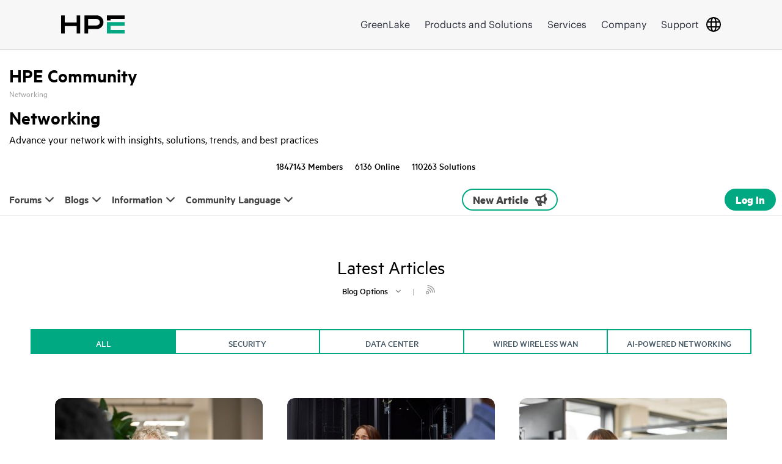

--- FILE ---
content_type: text/html;charset=UTF-8
request_url: https://community.hpe.com/hpeb/plugins/custom/hp/hpebresponsive/custom.bounce_endpoint?referer=https%3A%2F%2Fcommunity.hpe.com%2Ft5%2Fnetworking%2Fbg-p%2FHPE_Networking
body_size: 191
content:
<!doctype html>


<script>
    function customBounce() {
        ;
        var xhr = new XMLHttpRequest();
        xhr.open('GET', "https://auth.hpe.com/api/v1/sessions/me", true);
        xhr.withCredentials = true;
        xhr.setRequestHeader("Access-Control-Allow-Origin", "community.hpe.com");
        xhr.setRequestHeader("Access-Control-Allow-Methods", "GET");
        xhr.setRequestHeader("Access-Control-Allow-Headers", "Origin, Content-Type, X-Auth-Token");
        xhr.onreadystatechange = function () {
            if (xhr.readyState === 4) {
                if (xhr.status == 200) {
                    ;
                    window.location.replace("/plugins/common/feature/samlss/doauth/post?referer=https://community.hpe.com/t5/networking/bg-p/HPE_Networking");
                } else {
                    ;
                    window.location.replace("https://community.hpe.com/t5/networking/bg-p/HPE_Networking");
                }
            }
        }
        xhr.send();
    }

    customBounce();
</script>


--- FILE ---
content_type: text/html;charset=UTF-8
request_url: https://community.hpe.com/t5/networking/bg-p/HPE_Networking
body_size: 40189
content:
<!DOCTYPE html><html prefix="og: http://ogp.me/ns#" dir="ltr" lang="en" class="no-js">
	<head>
	
	<title>
	Networking
</title>
	
	
	<meta name="google-site-verification" content="Z0QlAlyfvUJ105_mcM7VZ4tUd4NLAWhoNIHVMPIoHV8" />


 

<meta http-equiv="x-ua-compatible" content="IE=edge"/> 
<meta name="viewport" content="width=device-width, initial-scale=1.0, maximum-scale=1.0, user-scalable=yes" />
<meta name="page_content" content="Products" />
<meta name="user_type" content="any" />

<meta name="allow-search" content="Yes" />
<meta name="company_code" content="hpe" />
<meta name="bu" content="CORP" />
<meta name="support" content="gateway" />
<meta name="segment" content="Segment Neutral" />
<meta name="target_country" content="us" />
<meta name="hp_design_version" content="hpweb.1.3" /> 
<meta name="lifecycle" content="applied_use" /> 
<meta name="web_section_id" content="R11343" />


<link rel="icon" type="image/vnd.microsoft.icon" href="https://community.hpe.com/html/@40B0E0068A03953076CA58161D3D9EF6/assets/favicon.ico">
<link rel="shortcut icon" type="image/vnd.microsoft.icon" href="https://community.hpe.com/html/@40B0E0068A03953076CA58161D3D9EF6/assets/favicon.ico">

<script language='JavaScript'>

       



  	var digitalData = window.digitalData ||                           
            {page: {pageInfo: {}, category: {}}, product: [], user: []};  
 	digitalData.page.pageInfo.technology_stack = "hpe-selfservice";   
                                                                           
        digitalData.page.pageInfo.breadCrumbs=
 		["v2.0", 
		"us",
		"en",
		"communities","hpeb:HPE_Networking"];                      
                         
       </script>

<script type="text/javascript" src="https://www.hpe.com/global/metrics/bootstrap/prod.js"></script>


	
	
	<link rel="next" href="https://community.hpe.com/t5/networking/bg-p/HPE_Networking/page/2"/>
	<meta content="Advance your network with insights, solutions, trends, and best practices" name="description"/><meta content="width=device-width, initial-scale=1.0" name="viewport"/><meta content="2026-01-23T05:23:45-08:00" itemprop="dateModified"/><meta content="text/html; charset=UTF-8" http-equiv="Content-Type"/><link href="https://community.hpe.com/t5/networking/bg-p/HPE_Networking" rel="canonical"/>
	<meta content="Hewlett Packard Enterprise Community" property="og:site_name"/><meta content="website" property="og:type"/><meta content="https://community.hpe.com/t5/networking/bg-p/HPE_Networking" property="og:url"/><meta content="Advance your network with insights, solutions, trends, and best practices" property="og:description"/><meta content="Networking" property="og:title"/>
	
	
		<link class="lia-link-navigation hidden live-links" title="Networking articles" type="application/rss+xml" rel="alternate" id="link" href="/hpeb/rss/board?board.id=HPE_Networking"></link>
	
		<link class="lia-link-navigation hidden live-links" title="All Networking posts" type="application/rss+xml" rel="alternate" id="link_0" href="/hpeb/rss/boardmessages?board.id=HPE_Networking"></link>
	

	
	
	    
            	<link href="/skins/6749126/436d2294ea2f8a98b7e446324be4fd88/hpe_design_system_v1.css" rel="stylesheet" type="text/css"/>
            
	

	
	
	
	
	


 


		<script src="https://h50007.www5.hpe.com/caas-static/js/framework/jquery/v-1-8/jquery.js"></script>
		<script src="https://h50007.www5.hpe.com/caas-static/js/framework/jquery/v-1-8/can.jquery.js"></script>
		<meta name="hp_inav_version" content="ehfws.6.r"/><link rel="stylesheet" type="text/css" href="https://h50007.www5.hpe.com/hfws-static/6/min/css/hpe-hfws-fontface-core.css"/><link rel="stylesheet" type="text/css" href="https://h50007.www5.hpe.com/hfws-static/6/min/css/hpe-hfws-hf.css"/>
		<script type="text/javascript" src="https://h50007.www5.hpe.com/hfws-static/6/min/js/hpe-hfws-hf.js"></script><script type="text/javascript" src="https://h50007.www5.hpe.com/hfws-static/6/min/js/hpe-mini-cart.js"></script>

<meta name="core-node-id" value="HPE_Networking" />
<meta name="page-name" value="BlogPage" />
<script type="text/javascript" src="https://community.hpe.com/html/@20FEB8EBBC0682D7AEA8D1750A8470C5/assets/jquery-1.10.2.min.js"></script>
<script type="text/javascript" src="https://community.hpe.com/html/@FD22EEDAB7F014C29CDAA8542D903761/assets/jquery.adaptive-backgrounds.js"></script>
<script type="text/javascript" src="https://community.hpe.com/html/@FF341B9D634C52DB56A867A44F3FF35F/assets/bootstrap.min.js"></script>
	<script type="text/javascript" src="https://community.hpe.com/html/@68799ED22064E72C8962B176C21B2190/assets/jquery-labelauty.js"></script>
	<link rel="stylesheet" type="text/css" href="/html/assets/jquery-labelauty.css">


<script>
$(document).ready(function(){
$('.lia-component-search-widget-location-filter a').click(function(){ $('.lia-component-search-widget-location-filter .lia-common-dropdown-menu.dropdown-menu').toggle();});
});
</script>

<script type="text/javascript" src="/t5/scripts/EAA19129A1248A19BBE86A06A73AF336/lia-scripts-head-min.js"></script><script language="javascript" type="text/javascript">
<!--
LITHIUM.PrefetchData = {"Components":{},"commonResults":{}};
LITHIUM.DEBUG = false;
LITHIUM.CommunityJsonObject = {
  "Validation" : {
    "image.description" : {
      "min" : 0,
      "max" : 1000,
      "isoneof" : [ ],
      "type" : "string"
    },
    "tkb.toc_maximum_heading_level" : {
      "min" : 1,
      "max" : 6,
      "isoneof" : [ ],
      "type" : "integer"
    },
    "tkb.toc_heading_list_style" : {
      "min" : 0,
      "max" : 50,
      "isoneof" : [
        "disc",
        "circle",
        "square",
        "none"
      ],
      "type" : "string"
    },
    "blog.toc_maximum_heading_level" : {
      "min" : 1,
      "max" : 6,
      "isoneof" : [ ],
      "type" : "integer"
    },
    "tkb.toc_heading_indent" : {
      "min" : 5,
      "max" : 50,
      "isoneof" : [ ],
      "type" : "integer"
    },
    "blog.toc_heading_indent" : {
      "min" : 5,
      "max" : 50,
      "isoneof" : [ ],
      "type" : "integer"
    },
    "blog.toc_heading_list_style" : {
      "min" : 0,
      "max" : 50,
      "isoneof" : [
        "disc",
        "circle",
        "square",
        "none"
      ],
      "type" : "string"
    }
  },
  "User" : {
    "settings" : {
      "imageupload.legal_file_extensions" : "*.jpg;*.JPG;*.jpeg;*.JPEG;*.gif;*.GIF;*.png;*.PNG;*.svg;*.SVG",
      "config.enable_avatar" : true,
      "integratedprofile.show_klout_score" : true,
      "layout.sort_view_by_last_post_date" : true,
      "layout.friendly_dates_enabled" : true,
      "profileplus.allow.anonymous.scorebox" : false,
      "tkb.message_sort_default" : "topicPublishDate",
      "layout.format_pattern_date" : "MM-dd-yyyy",
      "config.require_search_before_post" : "off",
      "isUserLinked" : false,
      "integratedprofile.cta_add_topics_dismissal_timestamp" : -1,
      "layout.message_body_image_max_size" : 770,
      "profileplus.everyone" : false,
      "integratedprofile.cta_connect_wide_dismissal_timestamp" : -1,
      "blog.toc_maximum_heading_level" : "",
      "integratedprofile.hide_social_networks" : false,
      "blog.toc_heading_indent" : "",
      "contest.entries_per_page_num" : 20,
      "layout.messages_per_page_linear" : 25,
      "integratedprofile.cta_manage_topics_dismissal_timestamp" : -1,
      "profile.shared_profile_test_group" : false,
      "integratedprofile.cta_personalized_feed_dismissal_timestamp" : -1,
      "integratedprofile.curated_feed_size" : 10,
      "contest.one_kudo_per_contest" : false,
      "integratedprofile.enable_social_networks" : false,
      "integratedprofile.my_interests_dismissal_timestamp" : -1,
      "profile.language" : "en",
      "layout.friendly_dates_max_age_days" : 31,
      "layout.threading_order" : "thread_descending",
      "blog.toc_heading_list_style" : "disc",
      "useRecService" : false,
      "layout.module_welcome" : "<style>\r\n.announcement-text {margin:10px 0 0 18px;}\r\n<\/style>\r\n<div class=\"announcement-text\"><H1><font color=\"#000000\">Hewlett Packard Enterprise Community<\/font><\/H1>\r\n<P><font size=\"+1\">Join in the conversation<\/font><\/P>\r\n<\/div>",
      "imageupload.max_uploaded_images_per_upload" : 100,
      "imageupload.max_uploaded_images_per_user" : 6000,
      "integratedprofile.connect_mode" : "",
      "tkb.toc_maximum_heading_level" : "",
      "tkb.toc_heading_list_style" : "disc",
      "sharedprofile.show_hovercard_score" : true,
      "config.search_before_post_scope" : "community",
      "tkb.toc_heading_indent" : "",
      "p13n.cta.recommendations_feed_dismissal_timestamp" : -1,
      "imageupload.max_file_size" : 2000,
      "layout.show_batch_checkboxes" : false,
      "integratedprofile.cta_connect_slim_dismissal_timestamp" : -1
    },
    "isAnonymous" : true,
    "policies" : {
      "image-upload.process-and-remove-exif-metadata" : false
    },
    "registered" : false,
    "emailRef" : "",
    "id" : -1,
    "login" : "Anonymous"
  },
  "Server" : {
    "communityPrefix" : "/hpeb",
    "nodeChangeTimeStamp" : 1769174678080,
    "tapestryPrefix" : "/t5",
    "deviceMode" : "DESKTOP",
    "responsiveDeviceMode" : "DESKTOP",
    "membershipChangeTimeStamp" : "0",
    "version" : "25.12",
    "branch" : "25.12-release",
    "showTextKeys" : false
  },
  "Config" : {
    "phase" : "prod",
    "integratedprofile.cta.reprompt.delay" : 30,
    "profileplus.tracking" : {
      "profileplus.tracking.enable" : false,
      "profileplus.tracking.click.enable" : false,
      "profileplus.tracking.impression.enable" : false
    },
    "app.revision" : "2512231126-s6f44f032fc-b18",
    "navigation.manager.community.structure.limit" : "1000"
  },
  "Activity" : {
    "Results" : [ ]
  },
  "NodeContainer" : {
    "viewHref" : "https://community.hpe.com/t5/hpe-networking/ct-p/HPE_Networking",
    "description" : "HPE Networking Community",
    "id" : "HPE_Networking",
    "shortTitle" : "HPE Networking",
    "title" : "HPE Networking",
    "nodeType" : "category"
  },
  "Page" : {
    "skins" : [
      "hpe_design_system_v1",
      "hpeb_responsive_v2",
      "responsive_peak"
    ],
    "authUrls" : {
      "loginUrl" : "/plugins/common/feature/samlss/doauth/post?referer=https%3A%2F%2Fcommunity.hpe.com%2Ft5%2Fnetworking%2Fbg-p%2FHPE_Networking",
      "loginUrlNotRegistered" : "/plugins/common/feature/samlss/doauth/post?redirectreason=notregistered&referer=https%3A%2F%2Fcommunity.hpe.com%2Ft5%2Fnetworking%2Fbg-p%2FHPE_Networking",
      "loginUrlNotRegisteredDestTpl" : "/plugins/common/feature/samlss/doauth/post?redirectreason=notregistered&referer=%7B%7BdestUrl%7D%7D"
    },
    "name" : "BlogPage",
    "rtl" : false,
    "object" : {
      "viewHref" : "/t5/networking/bg-p/HPE_Networking",
      "id" : "HPE_Networking",
      "page" : "BlogPage",
      "type" : "Board"
    }
  },
  "WebTracking" : {
    "Activities" : { },
    "path" : "Community:Community Home/Category:HPE Networking/Blog:Networking"
  },
  "Feedback" : {
    "targeted" : { }
  },
  "Seo" : {
    "markerEscaping" : {
      "pathElement" : {
        "prefix" : "@",
        "match" : "^[0-9][0-9]$"
      },
      "enabled" : false
    }
  },
  "TopLevelNode" : {
    "viewHref" : "https://community.hpe.com/",
    "description" : "Make a difference and join the conversation in the Hewlett Packard Enterprise Community, where you can read the latest HPE blogs, get advice, join discussions, find solutions and exchange information",
    "id" : "hpeb",
    "shortTitle" : "Community Home",
    "title" : "Hewlett Packard Enterprise Community",
    "nodeType" : "Community"
  },
  "Community" : {
    "viewHref" : "https://community.hpe.com/",
    "integratedprofile.lang_code" : "en",
    "integratedprofile.country_code" : "US",
    "id" : "hpeb",
    "shortTitle" : "Community Home",
    "title" : "Hewlett Packard Enterprise Community"
  },
  "CoreNode" : {
    "conversationStyle" : "blog",
    "viewHref" : "https://community.hpe.com/t5/networking/bg-p/HPE_Networking",
    "settings" : { },
    "description" : "Advance your network with insights, solutions, trends, and best practices",
    "id" : "HPE_Networking",
    "shortTitle" : "Networking",
    "title" : "Networking",
    "nodeType" : "Board",
    "ancestors" : [
      {
        "viewHref" : "https://community.hpe.com/t5/hpe-networking/ct-p/HPE_Networking",
        "description" : "HPE Networking Community",
        "id" : "HPE_Networking",
        "shortTitle" : "HPE Networking",
        "title" : "HPE Networking",
        "nodeType" : "category"
      },
      {
        "viewHref" : "https://community.hpe.com/",
        "description" : "Make a difference and join the conversation in the Hewlett Packard Enterprise Community, where you can read the latest HPE blogs, get advice, join discussions, find solutions and exchange information",
        "id" : "hpeb",
        "shortTitle" : "Community Home",
        "title" : "Hewlett Packard Enterprise Community",
        "nodeType" : "Community"
      }
    ]
  }
};
LITHIUM.Components.RENDER_URL = "/t5/util/componentrenderpage/component-id/#{component-id}?render_behavior=raw";
LITHIUM.Components.ORIGINAL_PAGE_NAME = 'blogs/BlogPage';
LITHIUM.Components.ORIGINAL_PAGE_ID = 'BlogPage';
LITHIUM.Components.ORIGINAL_PAGE_CONTEXT = '[base64]..';
LITHIUM.Css = {
  "BASE_DEFERRED_IMAGE" : "lia-deferred-image",
  "BASE_BUTTON" : "lia-button",
  "BASE_SPOILER_CONTAINER" : "lia-spoiler-container",
  "BASE_TABS_INACTIVE" : "lia-tabs-inactive",
  "BASE_TABS_ACTIVE" : "lia-tabs-active",
  "BASE_AJAX_REMOVE_HIGHLIGHT" : "lia-ajax-remove-highlight",
  "BASE_FEEDBACK_SCROLL_TO" : "lia-feedback-scroll-to",
  "BASE_FORM_FIELD_VALIDATING" : "lia-form-field-validating",
  "BASE_FORM_ERROR_TEXT" : "lia-form-error-text",
  "BASE_FEEDBACK_INLINE_ALERT" : "lia-panel-feedback-inline-alert",
  "BASE_BUTTON_OVERLAY" : "lia-button-overlay",
  "BASE_TABS_STANDARD" : "lia-tabs-standard",
  "BASE_AJAX_INDETERMINATE_LOADER_BAR" : "lia-ajax-indeterminate-loader-bar",
  "BASE_AJAX_SUCCESS_HIGHLIGHT" : "lia-ajax-success-highlight",
  "BASE_CONTENT" : "lia-content",
  "BASE_JS_HIDDEN" : "lia-js-hidden",
  "BASE_AJAX_LOADER_CONTENT_OVERLAY" : "lia-ajax-loader-content-overlay",
  "BASE_FORM_FIELD_SUCCESS" : "lia-form-field-success",
  "BASE_FORM_WARNING_TEXT" : "lia-form-warning-text",
  "BASE_FORM_FIELDSET_CONTENT_WRAPPER" : "lia-form-fieldset-content-wrapper",
  "BASE_AJAX_LOADER_OVERLAY_TYPE" : "lia-ajax-overlay-loader",
  "BASE_FORM_FIELD_ERROR" : "lia-form-field-error",
  "BASE_SPOILER_CONTENT" : "lia-spoiler-content",
  "BASE_FORM_SUBMITTING" : "lia-form-submitting",
  "BASE_EFFECT_HIGHLIGHT_START" : "lia-effect-highlight-start",
  "BASE_FORM_FIELD_ERROR_NO_FOCUS" : "lia-form-field-error-no-focus",
  "BASE_EFFECT_HIGHLIGHT_END" : "lia-effect-highlight-end",
  "BASE_SPOILER_LINK" : "lia-spoiler-link",
  "BASE_DISABLED" : "lia-link-disabled",
  "FACEBOOK_LOGOUT" : "lia-component-users-action-logout",
  "FACEBOOK_SWITCH_USER" : "lia-component-admin-action-switch-user",
  "BASE_FORM_FIELD_WARNING" : "lia-form-field-warning",
  "BASE_AJAX_LOADER_FEEDBACK" : "lia-ajax-loader-feedback",
  "BASE_AJAX_LOADER_OVERLAY" : "lia-ajax-loader-overlay",
  "BASE_LAZY_LOAD" : "lia-lazy-load"
};
(function() { if (!window.LITHIUM_SPOILER_CRITICAL_LOADED) { window.LITHIUM_SPOILER_CRITICAL_LOADED = true; window.LITHIUM_SPOILER_CRITICAL_HANDLER = function(e) { if (!window.LITHIUM_SPOILER_CRITICAL_LOADED) return; if (e.target.classList.contains('lia-spoiler-link')) { var container = e.target.closest('.lia-spoiler-container'); if (container) { var content = container.querySelector('.lia-spoiler-content'); if (content) { if (e.target.classList.contains('open')) { content.style.display = 'none'; e.target.classList.remove('open'); } else { content.style.display = 'block'; e.target.classList.add('open'); } } e.preventDefault(); return false; } } }; document.addEventListener('click', window.LITHIUM_SPOILER_CRITICAL_HANDLER, true); } })();
LITHIUM.noConflict = true;
LITHIUM.useCheckOnline = false;
LITHIUM.RenderedScripts = [
  "ElementMethods.js",
  "jquery.fileupload.js",
  "jquery.ui.dialog.js",
  "PolyfillsAll.js",
  "jquery.effects.slide.js",
  "PartialRenderProxy.js",
  "Dialog.js",
  "jquery.delayToggle-1.0.js",
  "AjaxSupport.js",
  "LiModernizr.js",
  "jquery.scrollTo.js",
  "json2.js",
  "ForceLithiumJQuery.js",
  "Forms.js",
  "NoConflict.js",
  "jquery.position-toggle-1.0.js",
  "DropDownMenuVisibilityHandler.js",
  "Throttle.js",
  "prism.js",
  "jquery.ui.draggable.js",
  "DynamicPager.js",
  "Events.js",
  "Cache.js",
  "jquery.js",
  "DeferredImages.js",
  "jquery.ui.position.js",
  "Sandbox.js",
  "Loader.js",
  "jquery.iframe-shim-1.0.js",
  "Lithium.js",
  "jquery.viewport-1.0.js",
  "jquery.tmpl-1.1.1.js",
  "jquery.function-utils-1.0.js",
  "InformationBox.js",
  "DropDownMenu.js",
  "Namespace.js",
  "jquery.hoverIntent-r6.js",
  "jquery.iframe-transport.js",
  "ResizeSensor.js",
  "ElementQueries.js",
  "jquery.ui.core.js",
  "ValueSurveyLauncher.js",
  "Globals.js",
  "jquery.effects.core.js",
  "jquery.clone-position-1.0.js",
  "DataHandler.js",
  "OoyalaPlayer.js",
  "jquery.ui.widget.js",
  "SpoilerToggle.js",
  "jquery.appear-1.1.1.js",
  "Text.js",
  "Components.js",
  "Video.js",
  "jquery.ui.mouse.js",
  "jquery.ui.resizable.js",
  "Auth.js",
  "jquery.blockui.js",
  "jquery.css-data-1.0.js",
  "AjaxFeedback.js",
  "jquery.json-2.6.0.js",
  "CustomEvent.js",
  "jquery.ajax-cache-response-1.0.js",
  "jquery.lithium-selector-extensions.js",
  "ActiveCast3.js"
];// -->
</script><script type="text/javascript" src="/t5/scripts/D60EB96AE5FF670ED274F16ABB044ABD/lia-scripts-head-min.js"></script></head>
	<body class="lia-blog lia-user-status-anonymous BlogPage lia-body" id="lia-body">
	
	
	<div id="E16-186-1" class="ServiceNodeInfoHeader">
</div>
	
	
	
	

	<div class="lia-page">
		<center>
			
				 



<div id="everything" class="everything">
	<div id="content">
		<div id="header" class="header">
			<div id="hpehf-header" dir="ltr" class="" style="visibility:hidden;" hpehf-cc="us" hpehf-ll="en" hpehf-privacy-code="true" context="" clickableFlyouts="true"><!-- Main navigation --><div class="hpehf-main-nav"><div class="hpehf-centered-content"><div id="hpehf-logo"><!--HPEHF_HEADER_HPE_LOGO_START--><a id="hpehf-hpe-logo" class="hpehf-logo-link hpehf-hpe-content" href="https://www.hpe.com/us/en/home.html" title="Hewlett Packard Enterprise" data-analytics-region-id="gmenu|HPE Logo"><svg id="hpehf-logo-mobile" xmlns="http://www.w3.org/2000/svg" stroke-width="36" viewBox="0 0 630 180" height="30px" width="104px" focusable="false"><path fill="none" stroke="var(--hpe-logo-color,#000)" d="M18 180V0m154 180V0M18 89h137m95 91V0m0 18h102a32 32 0 0 1 0 100H250m222-67V18h158"/><path fill="none" stroke="#03a883" d="M630 162H472V86h158"/></svg></a><!--HPEHF_HEADER_HPE_LOGO_STOP--></div><div class="hpehf-nav-menu"><!--HPEHF_MAIN_NAV_START--><ul id="hpehf-default-main-nav" class="hpehf-nav-links-list"><li class="hpehf-nav-list-item hpehf-hpegl-content hpehf-aruba-content"><a class="hpehf-nav-link" href="https://www.hpe.com/us/en/home.html" data-analytics-region-id="gmenu|HPE Home">HPE Home</a></li><li class="hpehf-nav-list-item hpehf-hpe-content hpehf-aruba-content"><a class="hpehf-nav-link" href="https://www.hpe.com/us/en/greenlake.html" data-analytics-region-id="gmenu|GreenLake">GreenLake</a></li><li class="hpehf-nav-list-item"><a class="hpehf-nav-link" href="https://www.hpe.com/us/en/products.html" data-analytics-region-id="gmenu|Products and Solutions">Products and Solutions</a></li><li class="hpehf-nav-list-item"><a class="hpehf-nav-link" href="https://www.hpe.com/us/en/services.html" data-analytics-region-id="gmenu|Services">Services</a></li><li class="hpehf-nav-list-item"><a class="hpehf-nav-link" href="https://www.hpe.com/us/en/about.html" data-analytics-region-id="gmenu|Company">Company</a></li><li class="hpehf-nav-list-item"><a class="hpehf-nav-link" href="https://support.hpe.com/connect/s/" data-analytics-region-id="gmenu|Support">Support</a></li></ul><ul id="hpehf-console-main-nav" class="hpehf-nav-links-list"><li class="hpehf-nav-list-item"><a class="hpehf-nav-link" href="https://common.cloud.hpe.com/home" rel="nofollow" data-analytics-region-id="gmenu|Dashboard">Dashboard</a></li><li class="hpehf-nav-list-item"><a class="hpehf-nav-link" href="https://common.cloud.hpe.com/applications/my-apps" rel="nofollow" data-analytics-region-id="gmenu|Applications">Applications</a></li><li class="hpehf-nav-list-item"><a class="hpehf-nav-link" href="https://common.cloud.hpe.com/devices/inventory" rel="nofollow" data-analytics-region-id="gmenu|Devices">Devices</a></li><li class="hpehf-nav-list-item"><a class="hpehf-nav-link" href="https://common.cloud.hpe.com/manage-account" rel="nofollow" data-analytics-region-id="gmenu|Manage">Manage</a></li></ul><!--HPEHF_MAIN_NAV_STOP--></div><div class="hpehf-icons"><ul class="hpehf-nav-links-list"><!--HPEHF_CSEL_LINK_START--><li id="hpehf-csel" class="hpehf-nav-list-item"><a class="hpehf-nav-link hpehf-add-navigate-from" href="https://www.hpe.com/us/en/country-selector.html" title="Country Selector" aria-label="Country Selector" data-analytics-region-id="gmenu|Menu_countries"><svg width="24" height="24" focusable="false" viewBox="0 0 24 24" fill="none" xmlns="http://www.w3.org/2000/svg"><path fill-rule="evenodd" clip-rule="evenodd" d="M12 0C5.37258 0 0 5.37258 0 12C0 18.6274 5.37258 24 12 24C18.6274 24 24 18.6274 24 12C24 5.37258 18.6274 0 12 0ZM2.4578 9C2.16035 9.94704 2 10.9548 2 12C2 13.0452 2.16035 14.053 2.4578 15H7.09244C7.02861 14.033 7 13.0258 7 12C7 10.9742 7.02861 9.96698 7.09244 9H2.4578ZM3.33782 7H7.2852C7.43111 5.88372 7.63866 4.85367 7.92052 3.95173C8.05962 3.5066 8.22505 3.07026 8.42107 2.65949C6.27085 3.48388 4.47776 5.02939 3.33782 7ZM9.09714 9C9.03121 9.9449 9 10.9513 9 12C9 13.0487 9.03121 14.0551 9.09714 15H14.9029C14.9688 14.0551 15 13.0487 15 12C15 10.9513 14.9688 9.9449 14.9029 9H9.09714ZM14.6965 7H9.30354C9.43336 6.08512 9.60717 5.25966 9.82948 4.54827C10.4323 2.61917 11.2153 2 12 2C12.7847 2 13.5677 2.61917 14.1705 4.54827C14.3928 5.25966 14.5666 6.08512 14.6965 7ZM16.9076 9C16.9714 9.96698 17 10.9742 17 12C17 13.0258 16.9714 14.033 16.9076 15H21.5422C21.8396 14.053 22 13.0452 22 12C22 10.9548 21.8396 9.94704 21.5422 9H16.9076ZM20.6622 7H16.7148C16.5689 5.88372 16.3613 4.85367 16.0795 3.95173C15.9404 3.5066 15.7749 3.07026 15.5789 2.65949C17.7292 3.48388 19.5222 5.02939 20.6622 7ZM8.42107 21.3405C6.27085 20.5161 4.47776 18.9706 3.33782 17H7.2852C7.43111 18.1163 7.63866 19.1463 7.92052 20.0483C8.05962 20.4934 8.22505 20.9297 8.42107 21.3405ZM9.82948 19.4517C9.60717 18.7403 9.43336 17.9149 9.30354 17H14.6965C14.5666 17.9149 14.3928 18.7403 14.1705 19.4517C13.5677 21.3808 12.7847 22 12 22C11.2153 22 10.4323 21.3808 9.82948 19.4517ZM16.0795 20.0483C16.3613 19.1463 16.5689 18.1163 16.7148 17H20.6622C19.5222 18.9706 17.7292 20.5161 15.5789 21.3405C15.7749 20.9297 15.9404 20.4934 16.0795 20.0483Z" /></svg></a></li><!--HPEHF_CSEL_LINK_STOP--><!--HPEHF_HAMBURGER_MENU_START--><li id="hpehf-hmb-menu" class="hpehf-nav-list-item"><a class="hpehf-nav-link" href="javascript:void(0);" data-target-id="hpehf-mobile-nav" title="Menu" aria-label="Menu"><div id="hpehf-hmb-icon"><div class="hpehf-line"></div></div></a></li><!--HPEHF_HAMBURGER_MENU_STOP--></ul></div></div></div><!-- Icons flyouts area --><div class="hpehf-icons-flyout-area hpehf-centered-content"><div class="hpehf-flyout-wrapper"><!-- Cart Flyout --><!-- Help Menu flyout --><!-- Service Launcher Flyout --><div id="hpehf-service-launcher-flyout" class="hpehf-icons-flyout"><div class="hpehf-flyout-header"><div class="hpehf-header-title-wrapper"></div><a class="hpehf-close-btn" href="javascript:void(0);" title="Close" aria-label="Close"><span class="hpehf-close-icon"></span><span class="hpehf-close-text">Close</span></a></div><div class="hpehf-icons-flyout-section hpehf-separator"><ul class="hpehf-icons-flyout-resources"><li class="hpehf-icons-flyout-resource"><a class="hpehf-flyout-link" href="https://common.cloud.hpe.com/" rel="nofollow" data-analytics-region-id="gmenu|Cube Menu|GreenLake">GreenLake<div class="hpehf-arrow"></div></a></li><li class="hpehf-icons-flyout-resource"><a class="hpehf-flyout-link" href="https://common.cloud.hpe.com/services/my-services" rel="nofollow" data-analytics-region-id="gmenu|Cube Menu|My services">My services<div class="hpehf-arrow"></div></a></li></ul></div><div class="hpehf-icons-flyout-section hpehf-separator"><span class="hpehf-icons-flyout-section-header">GreenLake Administration</span><ul class="hpehf-icons-flyout-resources"><li class="hpehf-icons-flyout-resource"><a class="hpehf-flyout-link" href="https://common.cloud.hpe.com/manage-account" rel="nofollow" data-analytics-region-id="gmenu|Cube Menu|Manage workspace">Manage workspace<div class="hpehf-arrow"></div></a></li><li class="hpehf-icons-flyout-resource"><a class="hpehf-flyout-link" href="https://common.cloud.hpe.com/devices/inventory-list" rel="nofollow" data-analytics-region-id="gmenu|Cube Menu|Manage devices">Manage devices<div class="hpehf-arrow"></div></a></li></ul></div><div class="hpehf-icons-flyout-section hpehf-separator"><span class="hpehf-icons-flyout-section-header">HPE Resources</span><ul class="hpehf-icons-flyout-resources"><li class="hpehf-icons-flyout-resource"><a class="hpehf-flyout-link" href="https://support.hpe.com/connect/s/" data-analytics-region-id="gmenu|Cube Menu|HPE Support Center">HPE Support Center<div class="hpehf-arrow"></div></a></li><li class="hpehf-icons-flyout-resource"><a class="hpehf-flyout-link" href="https://developer.hpe.com/" data-analytics-region-id="gmenu|Cube Menu|HPE Developer Community">HPE Developer Community<div class="hpehf-arrow"></div></a></li><li class="hpehf-icons-flyout-resource"><a class="hpehf-flyout-link" href="https://www.hpe.com/us/en/communities.html" data-analytics-region-id="gmenu|Cube Menu|HPE Communities">HPE Communities<div class="hpehf-arrow"></div></a></li></ul></div><div class="hpehf-icons-flyout-section"><span class="hpehf-icons-flyout-section-header">Legal &amp; financial</span><ul class="hpehf-icons-flyout-resources"><li class="hpehf-icons-flyout-resource"><a class="hpehf-flyout-link" href="https://www.hpe.com/us/en/legal/privacy.html" rel="nofollow" data-analytics-region-id="gmenu|Cube Menu|Privacy statement">Privacy statement<div class="hpehf-arrow"></div></a></li><li class="hpehf-icons-flyout-resource"><a class="hpehf-flyout-link" href="https://www.hpe.com/us/en/legal/privacy.html#datacollection" rel="nofollow" data-analytics-region-id="gmenu|Cube Menu|Cookies">Cookies<div class="hpehf-arrow"></div></a></li><li class="hpehf-icons-flyout-resource"><a class="hpehf-flyout-link" href="https://www.hpe.com/us/en/about/legal/terms-of-use.html" rel="nofollow" data-analytics-region-id="gmenu|Cube Menu|Terms of use">Terms of use<div class="hpehf-arrow"></div></a></li><li class="hpehf-icons-flyout-resource"><a class="hpehf-flyout-link" href="https://www.hpe.com/us/en/privacy/personal-information.html" rel="nofollow" data-analytics-region-id="gmenu|Cube Menu|Do not sell my personal info">Do not sell my personal info<div class="hpehf-arrow"></div></a></li><li class="hpehf-icons-flyout-resource"><a class="hpehf-flyout-link" href="https://www.hpe.com/us/en/financing-asset-management-services.html" data-analytics-region-id="gmenu|Cube Menu|Financial Services">Financial Services<div class="hpehf-arrow"></div></a></li></ul></div></div><!-- User Flyout --><div id="hpehf-user-flyout" class="hpehf-icons-flyout"><div class="hpehf-flyout-header"><div class="hpehf-header-title-wrapper"></div><a class="hpehf-close-btn" href="javascript:void(0);" title="Close" aria-label="Close"><span class="hpehf-close-icon"></span><span class="hpehf-close-text">Close</span></a></div><div id="hpehf-user-info-container" class="hpehf-icons-flyout-section hpehf-separator"><div id="hpehf-logout-user" class="hpehf-logout-user"></div></div><!--HPEHF_MYACCOUNT_REGULAR_START--><div class="hpehf-icons-flyout-section hpehf-separator hpehf-oauth hpehf-myaccount-regular"><ul class="hpehf-icons-flyout-resources"><li class="hpehf-icons-flyout-resource"><div class="hpehf-user-flyout-icon"><svg xmlns="http://www.w3.org/2000/svg" aria-label="HPE MyAccount" focusable="false" viewBox="0 0 20.32 26.86" data-di-res-id="875e76b4-1b86e3b6" data-di-rand="1645574794640"><path d="M5.89,27.91V23.35a9.11,9.11,0,1,1,18.22,0v4.56" fill="none" stroke="#0aa982" stroke-miterlimit="10" stroke-width="2.1" transform="translate(-4.84 -1.04)"></path><circle cx="10.16" cy="7.12" fill="none" r="6.07" stroke="#0aa982" stroke-miterlimit="10" stroke-width="2.1"></circle><title>HPE MyAccount</title></svg></div><a class="hpehf-flyout-link" href="https://auth.hpe.com/profile" data-analytics-region-id="gmenu|My Account|HPE My Account">HPE My Account<div class="hpehf-arrow"></div></a></li><li class="hpehf-icons-flyout-resource"><div class="hpehf-user-flyout-icon"><svg xmlns="http://www.w3.org/2000/svg" aria-label="Visit hpe.com" focusable="false" viewBox="0 0 20.97 26.27" data-di-res-id="3fe211d1-f58f6aa4" data-di-rand="1645574794641"><polygon fill="none" points="0.87 0.87 0.87 24.74 10.49 19.06 20.1 24.74 20.1 0.87 0.87 0.87" stroke="#1ea882" stroke-miterlimit="10" stroke-width="1.74"></polygon><title>Visit hpe.com</title></svg></div><a class="hpehf-flyout-link" href="https://www.hpe.com/" data-analytics-region-id="gmenu|My Account|Visit hpe.com">Visit hpe.com<div class="hpehf-arrow"></div></a></li><li class="hpehf-icons-flyout-resource"><div class="hpehf-user-flyout-icon"><svg viewBox="0 0 22.4 21.1" focusable="false" data-di-res-id="95ebd95a-1045f7c0" data-di-rand="1645574794643"> <title>Sign Out</title> <path d="M.01-.01v21.1h13.4v-7.66H11.5v5.75H1.93V1.98h9.57v5.74h1.91V.07H.01zm16.9 5.07l-1.35 1.35 3.16 3.15h-14v1.91h14l-3.16 3.16 1.35 1.35 5.47-5.47-5.47-5.46z"></path> </svg></div><a class="hpehf-flyout-link hpehf-user-signout-cta" href="javascript:void(0);" data-analytics-region-id="gmenu|My Account|Sign Out">Sign Out<div class="hpehf-arrow"></div></a></li></ul></div><!--HPEHF_MYACCOUNT_REGULAR_STOP--><div class="hpehf-icons-flyout-section hpehf-oauth"><a href="https://www.hpe.com/us/en/my-account/overview.html" class="hpehf-help-menu-submit-feedback">My HPE Account</a></div><div id="hpehf-user-signout-container" class="hpehf-icons-flyout-section"><ul class="hpehf-icons-flyout-resources"><li class="hpehf-icons-flyout-resource"><a id="hpehf-user-signout-cta" class="hpehf-flyout-link" href="javascript:void(0);" data-analytics-region-id="gmenu|My Account|Sign Out">Sign Out<div class="hpehf-arrow"></div></a></li></ul></div></div></div></div><!-- Search bar start --><div class="hpehf-search-flyout-area"><div id="hpehf-search-flyout" class="hpehf-search-flyout"><form name="hpehf-search-form" accept-charset="utf-8" action="https://www.hpe.com/us/en/search-results.html?page=1&q=&autocomplete=0" class="hpehf-search-form hpehf-centered-content"><div class="hpehf-search-placeholder-mobile"></div><a href="javascript:void(0);" class="hpehf-srch-menu-close hpehf-close-btn" title="Close" aria-label="Close"><svg width="24" height="24" focusable="false" viewBox="0 0 24 24" fill="#000" xmlns="http://www.w3.org/2000/svg"><polygon points="21.8,23.4 12,13.7 2.2,23.4 0.6,21.8 10.3,12 0.6,2.2 2.2,0.6 12,10.3 21.8,0.6 23.4,2.2 13.7,12 23.4,21.8 "></polygon></svg><span class="hpehf-srch-close-text">Close</span></a></form></div><div id="hpehf-search-autocomplete" class="hpehf-search-autocomplete"></div></div><!-- Mobile Navigation --><div id="hpehf-mobile-nav"><ul id="hpehf-mobile-default-main-nav" class="hpehf-mobile-links-list hpehf-centered-content"><li class="hpehf-mobile-list-item hpehf-hpegl-content hpehf-aruba-content"><a class="hpehf-mobile-menu-link" href="https://www.hpe.com/us/en/home.html" data-analytics-region-id="gmenu|HPE Home">HPE Home</a></li><li class="hpehf-mobile-list-item hpehf-hpe-content hpehf-aruba-content"><a class="hpehf-mobile-menu-link" href="https://www.hpe.com/us/en/greenlake.html" data-analytics-region-id="gmenu|GreenLake">GreenLake</a></li><li class="hpehf-mobile-list-item"><a class="hpehf-mobile-menu-link" href="https://www.hpe.com/us/en/products.html" data-analytics-region-id="gmenu|Products and Solutions">Products and Solutions</a></li><li class="hpehf-mobile-list-item"><a class="hpehf-mobile-menu-link" href="https://www.hpe.com/us/en/services.html" data-analytics-region-id="gmenu|Services">Services</a></li><li class="hpehf-mobile-list-item"><a class="hpehf-mobile-menu-link" href="https://www.hpe.com/us/en/about.html" data-analytics-region-id="gmenu|Company">Company</a></li><li class="hpehf-mobile-list-item"><a class="hpehf-mobile-menu-link" href="https://support.hpe.com/connect/s/" data-analytics-region-id="gmenu|Support">Support</a></li></ul><ul id="hpehf-mobile-console-main-nav" class="hpehf-mobile-links-list hpehf-centered-content"><li class="hpehf-mobile-list-item"><a class="hpehf-mobile-menu-link" href="https://common.cloud.hpe.com/home" rel="nofollow" data-analytics-region-id="gmenu|Dashboard">Dashboard</a></li><li class="hpehf-mobile-list-item"><a class="hpehf-mobile-menu-link" href="https://common.cloud.hpe.com/applications/my-apps" rel="nofollow" data-analytics-region-id="gmenu|Applications">Applications</a></li><li class="hpehf-mobile-list-item"><a class="hpehf-mobile-menu-link" href="https://common.cloud.hpe.com/devices/inventory" rel="nofollow" data-analytics-region-id="gmenu|Devices">Devices</a></li><li class="hpehf-mobile-list-item"><a class="hpehf-mobile-menu-link" href="https://common.cloud.hpe.com/manage-account" rel="nofollow" data-analytics-region-id="gmenu|Manage">Manage</a></li></ul><ul class="hpehf-mobile-links-list hpehf-centered-content"><!--HPEHF_CSEL_MOBILE_LINK_START--><li id="hpehf-mobile-csel" class="hpehf-mobile-list-item"><a class="hpehf-mobile-menu-link hpehf-add-navigate-from" href="https://www.hpe.com/us/en/country-selector.html" title="Country Selector" aria-label="Country Selector" data-analytics-region-id="gmenu|Menu_countries"><span class="hpehf-mobile-link-icon"><svg width="24" height="24" focusable="false" viewBox="0 0 24 24" fill="none" xmlns="http://www.w3.org/2000/svg"><path fill-rule="evenodd" clip-rule="evenodd" d="M12 0C5.37258 0 0 5.37258 0 12C0 18.6274 5.37258 24 12 24C18.6274 24 24 18.6274 24 12C24 5.37258 18.6274 0 12 0ZM2.4578 9C2.16035 9.94704 2 10.9548 2 12C2 13.0452 2.16035 14.053 2.4578 15H7.09244C7.02861 14.033 7 13.0258 7 12C7 10.9742 7.02861 9.96698 7.09244 9H2.4578ZM3.33782 7H7.2852C7.43111 5.88372 7.63866 4.85367 7.92052 3.95173C8.05962 3.5066 8.22505 3.07026 8.42107 2.65949C6.27085 3.48388 4.47776 5.02939 3.33782 7ZM9.09714 9C9.03121 9.9449 9 10.9513 9 12C9 13.0487 9.03121 14.0551 9.09714 15H14.9029C14.9688 14.0551 15 13.0487 15 12C15 10.9513 14.9688 9.9449 14.9029 9H9.09714ZM14.6965 7H9.30354C9.43336 6.08512 9.60717 5.25966 9.82948 4.54827C10.4323 2.61917 11.2153 2 12 2C12.7847 2 13.5677 2.61917 14.1705 4.54827C14.3928 5.25966 14.5666 6.08512 14.6965 7ZM16.9076 9C16.9714 9.96698 17 10.9742 17 12C17 13.0258 16.9714 14.033 16.9076 15H21.5422C21.8396 14.053 22 13.0452 22 12C22 10.9548 21.8396 9.94704 21.5422 9H16.9076ZM20.6622 7H16.7148C16.5689 5.88372 16.3613 4.85367 16.0795 3.95173C15.9404 3.5066 15.7749 3.07026 15.5789 2.65949C17.7292 3.48388 19.5222 5.02939 20.6622 7ZM8.42107 21.3405C6.27085 20.5161 4.47776 18.9706 3.33782 17H7.2852C7.43111 18.1163 7.63866 19.1463 7.92052 20.0483C8.05962 20.4934 8.22505 20.9297 8.42107 21.3405ZM9.82948 19.4517C9.60717 18.7403 9.43336 17.9149 9.30354 17H14.6965C14.5666 17.9149 14.3928 18.7403 14.1705 19.4517C13.5677 21.3808 12.7847 22 12 22C11.2153 22 10.4323 21.3808 9.82948 19.4517ZM16.0795 20.0483C16.3613 19.1463 16.5689 18.1163 16.7148 17H20.6622C19.5222 18.9706 17.7292 20.5161 15.5789 21.3405C15.7749 20.9297 15.9404 20.4934 16.0795 20.0483Z" /></svg></span>United States (EN)</a></li><!--HPEHF_CSEL_MOBILE_LINK_STOP--></ul></div><!-- Secondary Nav --><div class="hpehf-secondary-nav" id="hpehf-secondary-nav"><div class="hpehf-centered-content"><div id="hpehf-secondary-nav-section" class="hpehf-secondary-nav-section"><div id="hpehf-sn-section-header" class="hpehf-sn-section-header"></div></div><div id="hpehf-sn-links-wrapper" class="hpehf-sn-links-wrapper"></div></div></div><!-- Flyout overlays --><div id="hpehf-flyout-overlay" style="visibility:hidden;"></div><div id="hpehf-search-dark-overlay"></div></div>
		</div>
		<center>
		<div id="body" class="body">

					
	
	<div class="MinimumWidthContainer">
		<div class="min-width-wrapper">
			<div class="min-width">		
				
						<div class="lia-content">
                            
							
							
							
		
  	<div class="lia-quilt lia-quilt-blog-page-autonomy lia-quilt-layout-one-column lia-top-quilt">
	<div class="lia-quilt-row lia-quilt-row-header">
		<div class="lia-quilt-column lia-quilt-column-24 lia-quilt-column-single lia-quilt-column-common-header">
			<div class="lia-quilt-column-alley lia-quilt-column-alley-single">
	
		
			<div class="lia-quilt lia-quilt-header lia-quilt-layout-header lia-component-quilt-header">
	<div class="lia-quilt-row lia-quilt-row-top">
		<div class="lia-quilt-column lia-quilt-column-24 lia-quilt-column-single lia-quilt-column-alert">
			<div class="lia-quilt-column-alley lia-quilt-column-alley-single lia-mark-empty">
	
		
			
		
	
	
</div>
		</div>
	</div><div class="lia-quilt-row lia-quilt-row-bottom">
		<div class="lia-quilt-column lia-quilt-column-24 lia-quilt-column-single lia-quilt-column-community-header">
			<div class="lia-quilt-column-alley lia-quilt-column-alley-single">
	
		
			<div class="community-header-wrapper">
  <div class="community-header">
    <div class="community-headline">
      <div class="community-headline__breadcrumbs">
<div class="logo-wrapper">
	<a href="/" class="logo home-link"></a>
</div>        <div class="crumb-title-wrapper">
<div aria-label="breadcrumbs" role="navigation" class="BreadCrumb crumb-line lia-breadcrumb lia-component-common-widget-breadcrumb">
	<ul role="list" id="list_14e891f5b5c94" class="lia-list-standard-inline">
	
		
			<li class="lia-breadcrumb-node crumb">
				<a class="lia-link-navigation crumb-community lia-breadcrumb-community lia-breadcrumb-forum" id="link_14e891f5b5c94" href="/">Community Home</a>
			</li>
			
				<li aria-hidden="true" class="lia-breadcrumb-seperator crumb-community lia-breadcrumb-community lia-breadcrumb-forum">
				  
          		  		<span class="separator">&gt;</span>
          		  
				</li>
			
		
			<li class="lia-breadcrumb-node crumb">
				<a class="lia-link-navigation crumb-category lia-breadcrumb-category lia-breadcrumb-forum" id="link_14e891f5b5c94_0" href="/t5/hpe-networking/ct-p/HPE_Networking">HPE Networking</a>
			</li>
			
				<li aria-hidden="true" class="lia-breadcrumb-seperator crumb-category lia-breadcrumb-category lia-breadcrumb-forum">
				  
          		  		<span class="separator">&gt;</span>
          		  
				</li>
			
		
			<li class="lia-breadcrumb-node crumb final-crumb">
				<span class="lia-link-navigation crumb-board lia-breadcrumb-board lia-breadcrumb-forum lia-link-disabled" aria-disabled="true" id="link_14e891f5b5c94_1">Networking</span>
			</li>
			
		
	
</ul>
</div><div class="page-title-wrapper">
	<div class="page-heading"><a href="/" class="home-link">HPE Community</a></div>
	<div class="page-title">Networking</div>
</div>        </div>
      </div>
        <div class="community-headline__page-title">Networking</div>
          <div class="community-headline__page-description">Advance your network with insights, solutions, trends, and best practices</div>
    </div>
<!-- Coveo Resources -->
<link rel="stylesheet" href="https://static.cloud.coveo.com/searchui/v2.10121/css/CoveoFullSearch.css">

<script type="text/javascript" class="coveo-script" src="https://static.cloud.coveo.com/searchui/v2.10121/js/CoveoJsSearch.Lazy.min.js"></script>
<script src="https://static.cloud.coveo.com/searchui/v2.10121/js/cultures/en.js"></script>
<script src="/html/assets/hpe.community.culture.en.js"></script>

<!-- this will be replaced by webpack production build -->
<script src="/plugins/custom/hp/hpebresponsive/hpe.coveo.endpointhandler" type="text/javascript"></script>

<!-- localdevconf.js used in local development at client. it will be replaced by webpack production build -->
 
<link rel="stylesheet" href="https://community.hpe.com/html/@A20CB8A78254CE014135E1B11BCFB988/assets/hpe.community.min.bundle.css">
<div class="globalSearchbox-container">
    <div id="globalSearchbox">
        <div class="coveo-search-section">
            <div class="CoveoSearchbox" data-enable-omnibox="true" data-add-search-button="false" data-omnibox-timeout="3000" data-enable-query-syntax="false" data-placeholder="hpe.coveo.communityGlobalSearchbox.placeholder"></div>
            <div class="CoveoSearchboxDropdown coveo-standalone-sb">
                <div id="sbDropdownAll" class="CoveoSearchboxDropdownItem" data-target="/t5/custom/page/page-id/communitySearch?language=en" data-default="true"></div>
                <div id="sbDropdownUsers" class="CoveoSearchboxDropdownItem coveo-extra-indent" data-target="/t5/custom/page/page-id/communitySearch?language=en#t=Users"></div>
                <div id="sbDropdownKB" class="CoveoSearchboxDropdownItem" data-target="https://support.hpe.com/hpesc/public/km/search"></div>
            </div>
        </div>
    </div>
</div>




<script src="https://community.hpe.com/html/@5074235ABF31E9B42CB1F1333C2D1FB0/assets/hpe.community.min.bundle.js"></script>
<script>
  
  document.addEventListener('DOMContentLoaded', function () {
    Coveo.SearchEndpoint.configureCloudV2Endpoint(coveoOrganizationId, coveoAccessToken , "https://hewlettpackardproductioniwmg9b9w.org.coveo.com/rest/search" );
    const standaloneSearchBoxRoot = document.getElementById('globalSearchbox');
    const sbDropdownEl = Coveo.$$(standaloneSearchBoxRoot).find('.CoveoSearchboxDropdown');
    
    Coveo.$$(standaloneSearchBoxRoot).on('beforeRedirect', (e, args) => {
      const { uri, cancel } = Coveo.HpeCommunityHelper.sbDropdownRedirectHelper(sbDropdownEl);
      args.cancel = cancel;
      args.searchPageUri = uri;
    });

    Coveo.$$(standaloneSearchBoxRoot).on(Coveo.InitializationEvents.beforeInitialization, (e) => {
      Coveo.HpeCommunityHelper.addPrivateMsgDropdownItem(sbDropdownEl);
    });

    // Fix issue 201374 : searchbox not picking up search term 
    Coveo.$$(standaloneSearchBoxRoot).on(Coveo.InitializationEvents.afterComponentsInitialization, (e) => {
      const sb = Coveo.get(Coveo.$$(standaloneSearchBoxRoot).find('.CoveoSearchbox'));
      const sbSectionEl = Coveo.$$(standaloneSearchBoxRoot).find('.coveo-search-section')
      const anchor = Coveo.$$('a');

      sbSectionEl.appendChild(anchor.el);
      new Coveo.SearchButton(anchor.el, { searchbox: sb.searchbox });
    })

    Coveo.initSearchbox(standaloneSearchBoxRoot, communitySearchPage, {
      sbDropdownAll: {
        caption: Coveo.l('All Community')
      },
      sbDropdownUsers: {
        caption: Coveo.l('Users')
      },
      sbDropdownKB: {
        caption: Coveo.l('Knowledge Base')
      }
    });
  })
</script><div class="vitality-metrics">
    <div class="vitality-metrics-item">
        <span class="vitality-stats-number">1847143</span>
        <span class="vitality-stats-text">Members</span>
    </div>
    <div class="vitality-metrics-item">
        <span class="vitality-stats-number">6136</span>
        <span class="vitality-stats-text">Online</span>
    </div>
    <div class="vitality-metrics-item">
        <span class="vitality-stats-number">110263</span>
        <span class="vitality-stats-text">Solutions</span>
    </div>
</div><div id="hp-nav-menu">
  <div class="hp-top-nav">
    <div class="header-nav-tabs-wrapper">
      <div id="categories-header-nav-menu-popover-trigger" class="header-nav-link header-nav-tab community-nav-menu popover-trigger" data-toggle="popover" tabindex="0">
        <div class="top-nav-link">Forums</div>
        <div class="hp-sub-nav categories-nav hideme-sm">
          <div class="nav-content">
            <div class="nav-drop-down-menu-content" role="menu">
              <div class="nav-col col1">
                <h4 class="nav-col-header">Categories</h4>
                <ul class="nav-col-list">
                  <li class="nav-item first-menu-level" data-id="itrc-122"><a class="nav-link" href="/t5/servers-and-operating-systems/ct-p/itrc-122">Servers and Operating Systems</a></li>
                  <li class="nav-item first-menu-level" data-id="itrc-120"><a class="nav-link" href="/t5/storage/ct-p/itrc-120">Storage</a></li>
                  <li class="nav-item first-menu-level" data-id="IntegratedSystems"><a class="nav-link" href="/t5/software/ct-p/IntegratedSystems">Software</a></li>
                  <li class="nav-item first-menu-level" data-id="services"><a class="nav-link" href="/t5/services/ct-p/services">Services</a></li>
                  <li class="nav-item first-menu-level" data-id="HPE_GreenLake"><a class="nav-link" href="/t5/hpe-greenlake/ct-p/HPE_GreenLake">HPE GreenLake</a></li>
                  <li class="nav-item first-menu-level" data-id="Multivendor"><a class="nav-link" href="/t5/multivendor/ct-p/Multivendor">Multivendor</a></li>
                </ul>

                <h4 class="nav-col-header">Company</h4>
                <ul class="nav-col-list">
                  <li class="nav-item first-menu-level" data-id="partner_solutions"><a class="nav-link" href="/t5/partner-solutions-and/ct-p/partner_solutions">Partner Solutions and Certifications</a></li>
                </ul>

                <h4 class="nav-col-header">Local Language</h4>
                <ul class="nav-col-list">
                  <li class="nav-item first-menu-level" data-id="simplified_chinese_community"><a class="nav-link" href="/t5/hpe-community-china/ct-p/simplified_chinese_community">HPE Community, China</a></li>
                  <li class="nav-item first-menu-level" data-id="japanese_community"><a class="nav-link" href="/t5/hpe-community-japan/ct-p/japanese_community">HPE Community, Japan</a></li>
                  <li class="nav-item first-menu-level" data-id="korean_community"><a class="nav-link" href="/t5/hpe-community-korea/ct-p/korean_community">HPE Community, Korea</a></li>
                  <li class="nav-item first-menu-level" data-id="traditional_chinese_community"><a class="nav-link" href="/t5/hpe-community-taiwan/ct-p/traditional_chinese_community">HPE Community, Taiwan</a></li>
                </ul>
              </div>

              <div class="nav-col col2">
                <a class="nav-col-back-btn hide-second-level">
                  <i class="back-btn-icon"></i>
                  <span class="back-btn-text">back</span>
                </a>

        <div class="nav-col-group" data-category-id="itrc-122">


                <h4 class="nav-col-header">Forums</h4>
                <ul class="nav-col-list">
                        <li class="nav-item second-menu-level" data-id="itrc-117">
                            <a class="nav-link" href="/t5/operating-systems/ct-p/itrc-117">
                                Operating Systems
                            </a>
                        </li>
                        <li class="nav-item second-menu-level" data-id="proliant">
                            <a class="nav-link" href="/t5/hpe-proliant/ct-p/proliant">
                                HPE ProLiant
                            </a>
                        </li>
                        <li class="nav-item second-menu-level" data-id="BladeSystem">
                            <a class="nav-link" href="/t5/hpe-bladesystem/ct-p/BladeSystem">
                                HPE BladeSystem
                            </a>
                        </li>
                        <li class="nav-item second-menu-level" data-id="legacyservers">
                            <a class="nav-link" href="/t5/legacy/ct-p/legacyservers">
                                Legacy
                            </a>
                        </li>
                        <li class="nav-item second-menu-level" data-id="hpe-synergy">
                            <a class="nav-link" href="/t5/hpe-synergy/ct-p/hpe-synergy">
                                HPE Synergy
                            </a>
                        </li>
                </ul>

                <h4 class="nav-col-header">Discussions</h4>
                <ul class="nav-col-list">
                        <li class="nav-item-link">
                            <a class="nav-link nav-main-link" href="/t5/integrity-servers/bd-p/itrc-275">
                                Integrity Servers
                            </a>
                        </li>
                        <li class="nav-item-link">
                            <a class="nav-link nav-main-link" href="/t5/server-clustering/bd-p/itrc-301">
                                Server Clustering
                            </a>
                        </li>
                        <li class="nav-item-link">
                            <a class="nav-link nav-main-link" href="/t5/nonstop-servers/bd-p/nonstop">
                                NonStop Servers
                            </a>
                        </li>
                        <li class="nav-item-link">
                            <a class="nav-link nav-main-link" href="/t5/apollo/bd-p/apollo-servers">
                                Apollo
                            </a>
                        </li>
                        <li class="nav-item-link">
                            <a class="nav-link nav-main-link" href="/t5/high-performance-computing/bd-p/High_Performance_Computing">
                                High Performance Computing
                            </a>
                        </li>
                </ul>


        </div>
        <div class="nav-col-group" data-category-id="itrc-120">


                <h4 class="nav-col-header">Forums</h4>
                <ul class="nav-col-list">
                        <li class="nav-item second-menu-level" data-id="data-protection-retention">
                            <a class="nav-link" href="/t5/data-protection-and-retention/ct-p/data-protection-retention">
                                Data Protection and Retention
                            </a>
                        </li>
                        <li class="nav-item second-menu-level" data-id="entry-storage-systems">
                            <a class="nav-link" href="/t5/entry-storage-systems/ct-p/entry-storage-systems">
                                Entry Storage Systems
                            </a>
                        </li>
                        <li class="nav-item second-menu-level" data-id="legacy-storage">
                            <a class="nav-link" href="/t5/legacy/ct-p/legacy-storage">
                                Legacy
                            </a>
                        </li>
                        <li class="nav-item second-menu-level" data-id="midrange-enterprise">
                            <a class="nav-link" href="/t5/midrange-and-enterprise-storage/ct-p/midrange-enterprise">
                                Midrange and Enterprise Storage
                            </a>
                        </li>
                        <li class="nav-item second-menu-level" data-id="storage-networking">
                            <a class="nav-link" href="/t5/storage-networking/ct-p/storage-networking">
                                Storage Networking
                            </a>
                        </li>
                        <li class="nav-item second-menu-level" data-id="nimble-storage">
                            <a class="nav-link" href="/t5/hpe-nimble-storage/ct-p/nimble-storage">
                                HPE Nimble Storage
                            </a>
                        </li>
                </ul>

                <h4 class="nav-col-header">Discussions</h4>
                <ul class="nav-col-list">
                        <li class="nav-item-link">
                            <a class="nav-link nav-main-link" href="/t5/hpe-simplivity/bd-p/simplivity">
                                HPE SimpliVity
                            </a>
                        </li>
                </ul>


        </div>
        <div class="nav-col-group" data-category-id="IntegratedSystems">


                <h4 class="nav-col-header">Forums</h4>
                <ul class="nav-col-list">
                        <li class="nav-item second-menu-level" data-id="hpe_morpheus_software">
                            <a class="nav-link" href="/t5/hpe-morpheus-software/ct-p/hpe_morpheus_software">
                                HPE Morpheus Software
                            </a>
                        </li>
                </ul>

                <h4 class="nav-col-header">Discussions</h4>
                <ul class="nav-col-list">
                        <li class="nav-item-link">
                            <a class="nav-link nav-main-link" href="/t5/cloud-mentoring-and-education/bd-p/cloudmentoringandeducation">
                                Cloud Mentoring and Education
                            </a>
                        </li>
                        <li class="nav-item-link">
                            <a class="nav-link nav-main-link" href="/t5/software-general/bd-p/general">
                                Software - General
                            </a>
                        </li>
                        <li class="nav-item-link">
                            <a class="nav-link nav-main-link" href="/t5/hpe-oneview/bd-p/oneview">
                                HPE OneView
                            </a>
                        </li>
                        <li class="nav-item-link">
                            <a class="nav-link nav-main-link" href="/t5/hpe-ezmeral-software-platform/bd-p/ezmeral-software-platform">
                                HPE Ezmeral Software platform
                            </a>
                        </li>
                        <li class="nav-item-link">
                            <a class="nav-link nav-main-link" href="/t5/hpe-opsramp/bd-p/HPE-OpsRamp">
                                HPE OpsRamp
                            </a>
                        </li>
                </ul>


        </div>
        <div class="nav-col-group" data-category-id="services">


                <h4 class="nav-col-header">Forums</h4>
                <ul class="nav-col-list">
                        <li class="nav-item second-menu-level" data-id="legacy-services">
                            <a class="nav-link" href="/t5/legacy/ct-p/legacy-services">
                                Legacy
                            </a>
                        </li>
                </ul>

                <h4 class="nav-col-header">Discussions</h4>
                <ul class="nav-col-list">
                        <li class="nav-item-link">
                            <a class="nav-link nav-main-link" href="/t5/insight-remote-support/bd-p/itrc-305">
                                Insight Remote Support
                            </a>
                        </li>
                </ul>


        </div>
        <div class="nav-col-group" data-category-id="HPE_GreenLake">


                <h4 class="nav-col-header">Forums</h4>
                <ul class="nav-col-list">
                        <li class="nav-item second-menu-level" data-id="DSCC">
                            <a class="nav-link" href="/t5/data-services-cloud-console/ct-p/DSCC">
                                Data Services Cloud Console
                            </a>
                        </li>
                        <li class="nav-item second-menu-level" data-id="ComOps">
                            <a class="nav-link" href="/t5/compute-ops-management/ct-p/ComOps">
                                Compute Ops Management
                            </a>
                        </li>
                        <li class="nav-item second-menu-level" data-id="hpe-greenlake-edge-to-cloud">
                            <a class="nav-link" href="/t5/hpe-greenlake-edge-to-cloud/ct-p/hpe-greenlake-edge-to-cloud">
                                HPE GreenLake - Edge-to-Cloud Platform
                            </a>
                        </li>
                </ul>



        </div>
        <div class="nav-col-group" data-category-id="Multivendor">



                <h4 class="nav-col-header">Discussions</h4>
                <ul class="nav-col-list">
                        <li class="nav-item-link">
                            <a class="nav-link nav-main-link" href="/t5/multivendor-servers/bd-p/Servers">
                                Servers
                            </a>
                        </li>
                        <li class="nav-item-link">
                            <a class="nav-link nav-main-link" href="/t5/multivendor-storage/bd-p/Storage">
                                Storage
                            </a>
                        </li>
                        <li class="nav-item-link">
                            <a class="nav-link nav-main-link" href="/t5/multivendor-networking/bd-p/Multivendor-Networking">
                                Networking
                            </a>
                        </li>
                        <li class="nav-item-link">
                            <a class="nav-link nav-main-link" href="/t5/multivendor-software/bd-p/Multivendor-Software">
                                Software
                            </a>
                        </li>
                        <li class="nav-item-link">
                            <a class="nav-link nav-main-link" href="/t5/other-multivendor-category/bd-p/Multivendor-Others">
                                Other Multivendor Category
                            </a>
                        </li>
                        <li class="nav-item-link">
                            <a class="nav-link nav-main-link" href="/t5/industry-solutions/bd-p/industry_solutions">
                                Industry Solutions
                            </a>
                        </li>
                </ul>


        </div>
        <div class="nav-col-group" data-category-id="partner_solutions">



                <h4 class="nav-col-header">Discussions</h4>
                <ul class="nav-col-list">
                        <li class="nav-item-link">
                            <a class="nav-link nav-main-link" href="/t5/my-learning-certification/bd-p/MyLearningCertificationForum">
                                My Learning Certification
                            </a>
                        </li>
                </ul>


        </div>
        <div class="nav-col-group" data-category-id="simplified_chinese_community">


                <h4 class="nav-col-header">Forums</h4>
                <ul class="nav-col-list">
                        <li class="nav-item second-menu-level" data-id="hpsc-235">
                            <a class="nav-link" href="/t5/%E8%AE%BA%E5%9D%9B%E7%AE%A1%E7%90%86/ct-p/hpsc-235">
                                论坛管理
                            </a>
                        </li>
                        <li class="nav-item second-menu-level" data-id="hpsc-430">
                            <a class="nav-link" href="/t5/%E6%9C%8D%E5%8A%A1%E5%99%A8/ct-p/hpsc-430">
                                服务器
                            </a>
                        </li>
                </ul>



        </div>
        <div class="nav-col-group" data-category-id="japanese_community">


                <h4 class="nav-col-header">Forums</h4>
                <ul class="nav-col-list">
                        <li class="nav-item second-menu-level" data-id="hpsc-53">
                            <a class="nav-link" href="/t5/hp-ux/ct-p/hpsc-53">
                                HP-UX
                            </a>
                        </li>
                        <li class="nav-item second-menu-level" data-id="japanese-community-legacy">
                            <a class="nav-link" href="/t5/legacy/ct-p/japanese-community-legacy">
                                Legacy
                            </a>
                        </li>
                </ul>

                <h4 class="nav-col-header">Discussions</h4>
                <ul class="nav-col-list">
                        <li class="nav-item-link">
                            <a class="nav-link nav-main-link" href="/t5/hpe-proliant/bd-p/hpsc-68">
                                HPE ProLiant
                            </a>
                        </li>
                        <li class="nav-item-link">
                            <a class="nav-link nav-main-link" href="/t5/forum-feedback/bd-p/ForumFeedBack">
                                Forum feedback
                            </a>
                        </li>
                        <li class="nav-item-link">
                            <a class="nav-link nav-main-link" href="/t5/hpe-insight-remote-support/bd-p/board_1">
                                HPE Insight Remote Support
                            </a>
                        </li>
                </ul>


        </div>
        <div class="nav-col-group" data-category-id="korean_community">


                <h4 class="nav-col-header">Forums</h4>
                <ul class="nav-col-list">
                        <li class="nav-item second-menu-level" data-id="korea-support-legacy">
                            <a class="nav-link" href="/t5/%EB%A0%88%EA%B1%B0%EC%8B%9C-%EB%B3%B4%EB%93%9C-legacy-boards/ct-p/korea-support-legacy">
                                레거시 보드  [Legacy Boards]
                            </a>
                        </li>
                </ul>

                <h4 class="nav-col-header">Discussions</h4>
                <ul class="nav-col-list">
                        <li class="nav-item-link">
                            <a class="nav-link nav-main-link" href="/t5/hp-ux/bd-p/hpsc-46">
                                HP-UX
                            </a>
                        </li>
                        <li class="nav-item-link">
                            <a class="nav-link nav-main-link" href="/t5/%EA%B1%B4%EC%9D%98-%EC%82%AC%ED%95%AD%EC%9D%B4%EB%82%98-%EA%B8%B0%ED%83%80-%EC%82%AC%ED%95%AD%EB%93%A4%EC%9D%84-%EB%82%A8%EA%B2%A8%EC%A3%BC%EC%84%B8%EC%9A%94/bd-p/board">
                                건의 사항이나 기타 사항들을 남겨주세요
                            </a>
                        </li>
                        <li class="nav-item-link">
                            <a class="nav-link nav-main-link" href="/t5/microsoft/bd-p/O_6">
                                Microsoft
                            </a>
                        </li>
                        <li class="nav-item-link">
                            <a class="nav-link nav-main-link" href="/t5/proliant-servers-netservers/bd-p/I_2">
                                ProLiant Servers - Netservers
                            </a>
                        </li>
                </ul>


        </div>
        <div class="nav-col-group" data-category-id="traditional_chinese_community">


                <h4 class="nav-col-header">Forums</h4>
                <ul class="nav-col-list">
                        <li class="nav-item second-menu-level" data-id="hpsc-69">
                            <a class="nav-link" href="/t5/%E7%AB%99%E5%8B%99%E7%AE%A1%E7%90%86/ct-p/hpsc-69">
                                站務管理
                            </a>
                        </li>
                        <li class="nav-item second-menu-level" data-id="hpsc-71">
                            <a class="nav-link" href="/t5/%E5%84%B2%E5%AD%98%E8%A8%AD%E5%82%99/ct-p/hpsc-71">
                                儲存設備
                            </a>
                        </li>
                        <li class="nav-item second-menu-level" data-id="hpsc-102">
                            <a class="nav-link" href="/t5/%E4%BC%BA%E6%9C%8D%E5%99%A8/ct-p/hpsc-102">
                                伺服器
                            </a>
                        </li>
                        <li class="nav-item second-menu-level" data-id="hpsc-106">
                            <a class="nav-link" href="/t5/linux/ct-p/hpsc-106">
                                Linux
                            </a>
                        </li>
                        <li class="nav-item second-menu-level" data-id="hpsc-110">
                            <a class="nav-link" href="/t5/tru64-unix-openvms/ct-p/hpsc-110">
                                Tru64 Unix &amp; OpenVMS
                            </a>
                        </li>
                        <li class="nav-item second-menu-level" data-id="hpsc-111">
                            <a class="nav-link" href="/t5/hp-ux/ct-p/hpsc-111">
                                HP-UX
                            </a>
                        </li>
                </ul>



        </div>
              </div>

              <div class="nav-col col3">
                <a class="nav-col-back-btn hide-third-level">
                  <i class="back-btn-icon"></i>
                  <span class="back-btn-text">back</span>
                </a>

            <div class="nav-col-group" data-category-id="itrc-117">
                <h4 class="nav-col-header">Discussion Boards</h4>
                <ul class="nav-col-list">
                    <li class="nav-item-link">
                        <a class="nav-link nav-main-link" href="/t5/operating-system-microsoft/bd-p/itrc-10">
                        Operating System - Microsoft
                        </a>
                    </li>
                    <li class="nav-item-link">
                        <a class="nav-link nav-main-link" href="/t5/operating-system-hp-ux/bd-p/itrc-156">
                        Operating System - HP-UX
                        </a>
                    </li>
                    <li class="nav-item-link">
                        <a class="nav-link nav-main-link" href="/t5/operating-system-linux/bd-p/itrc-188">
                        Operating System - Linux
                        </a>
                    </li>
                    <li class="nav-item-link">
                        <a class="nav-link nav-main-link" href="/t5/operating-system-openvms/bd-p/itrc-293">
                        Operating System - OpenVMS
                        </a>
                    </li>
                    <li class="nav-item-link">
                        <a class="nav-link nav-main-link" href="/t5/operating-system-vmware/bd-p/itrc-1338">
                        Operating System - VMware
                        </a>
                    </li>
                    <li class="nav-item-link">
                        <a class="nav-link nav-main-link" href="/t5/operating-system-nonstop-os/bd-p/nonstop_os">
                        Operating System - NonStop OS
                        </a>
                    </li>
                </ul>
            </div>
            <div class="nav-col-group" data-category-id="proliant">
                <h4 class="nav-col-header">Discussion Boards</h4>
                <ul class="nav-col-list">
                    <li class="nav-item-link">
                        <a class="nav-link nav-main-link" href="/t5/proliant-servers-netservers/bd-p/bsc-431">
                        ProLiant Servers - Netservers
                        </a>
                    </li>
                    <li class="nav-item-link">
                        <a class="nav-link nav-main-link" href="/t5/servers-general/bd-p/itrc-22">
                        Servers - General
                        </a>
                    </li>
                    <li class="nav-item-link">
                        <a class="nav-link nav-main-link" href="/t5/proliant-servers-ml-dl-sl/bd-p/itrc-264">
                        ProLiant Servers (ML,DL,SL)
                        </a>
                    </li>
                    <li class="nav-item-link">
                        <a class="nav-link nav-main-link" href="/t5/server-management-remote-server/bd-p/itrc-298">
                        Server Management - Remote Server Management
                        </a>
                    </li>
                    <li class="nav-item-link">
                        <a class="nav-link nav-main-link" href="/t5/server-management-systems/bd-p/itrc-455">
                        Server Management - Systems Insight Manager
                        </a>
                    </li>
                </ul>
            </div>
            <div class="nav-col-group" data-category-id="BladeSystem">
                <h4 class="nav-col-header">Discussion Boards</h4>
                <ul class="nav-col-list">
                    <li class="nav-item-link">
                        <a class="nav-link nav-main-link" href="/t5/bladesystem-general/bd-p/itrc-775">
                        BladeSystem - General
                        </a>
                    </li>
                </ul>
            </div>
            <div class="nav-col-group" data-category-id="legacyservers">
                <h4 class="nav-col-header">Discussion Boards</h4>
                <ul class="nav-col-list">
                    <li class="nav-item-link">
                        <a class="nav-link nav-main-link" href="/t5/bladesystem-infrastructure-and/bd-p/bladescategory08">
                        BladeSystem Infrastructure and Application Solutions
                        </a>
                    </li>
                    <li class="nav-item-link">
                        <a class="nav-link nav-main-link" href="/t5/appliance-servers/bd-p/bsc-430">
                        Appliance Servers
                        </a>
                    </li>
                    <li class="nav-item-link">
                        <a class="nav-link nav-main-link" href="/t5/alpha-servers/bd-p/bsc-435">
                        Alpha Servers
                        </a>
                    </li>
                    <li class="nav-item-link">
                        <a class="nav-link nav-main-link" href="/t5/backoffice-products/bd-p/itrc-180">
                        BackOffice Products
                        </a>
                    </li>
                    <li class="nav-item-link">
                        <a class="nav-link nav-main-link" href="/t5/internet-products/bd-p/itrc-181">
                        Internet Products
                        </a>
                    </li>
                    <li class="nav-item-link">
                        <a class="nav-link nav-main-link" href="/t5/hpe-9000-and-hpe-e3000-servers/bd-p/itrc-191">
                        HPE 9000 and HPE e3000 Servers
                        </a>
                    </li>
                    <li class="nav-item-link">
                        <a class="nav-link nav-main-link" href="/t5/networking/bd-p/itrc-239">
                        Networking
                        </a>
                    </li>
                    <li class="nav-item-link">
                        <a class="nav-link nav-main-link" href="/t5/netservers/bd-p/itrc-249">
                        Netservers
                        </a>
                    </li>
                    <li class="nav-item-link">
                        <a class="nav-link nav-main-link" href="/t5/secure-os-software-for-linux/bd-p/itrc-261">
                        Secure OS Software for Linux
                        </a>
                    </li>
                    <li class="nav-item-link">
                        <a class="nav-link nav-main-link" href="/t5/server-management-insight/bd-p/itrc-266">
                        Server Management (Insight Manager 7)
                        </a>
                    </li>
                    <li class="nav-item-link">
                        <a class="nav-link nav-main-link" href="/t5/windows-server-2003/bd-p/itrc-278">
                        Windows Server 2003
                        </a>
                    </li>
                    <li class="nav-item-link">
                        <a class="nav-link nav-main-link" href="/t5/operating-system-tru64-unix/bd-p/itrc-281">
                        Operating System - Tru64 Unix
                        </a>
                    </li>
                    <li class="nav-item-link">
                        <a class="nav-link nav-main-link" href="/t5/proliant-deployment-and/bd-p/itrc-299">
                        ProLiant Deployment and Provisioning
                        </a>
                    </li>
                    <li class="nav-item-link">
                        <a class="nav-link nav-main-link" href="/t5/linux-based-community-regional/bd-p/itrc-1215">
                        Linux-Based Community / Regional
                        </a>
                    </li>
                    <li class="nav-item-link">
                        <a class="nav-link nav-main-link" href="/t5/microsoft-system-center/bd-p/itrc-1235">
                        Microsoft System Center Integration
                        </a>
                    </li>
                </ul>
            </div>
            <div class="nav-col-group" data-category-id="hpe-synergy">
                <h4 class="nav-col-header">Discussion Boards</h4>
                <ul class="nav-col-list">
                    <li class="nav-item-link">
                        <a class="nav-link nav-main-link" href="/t5/hpe-synergy/bd-p/synergy">
                        HPE Synergy
                        </a>
                    </li>
                </ul>
            </div>
            <div class="nav-col-group" data-category-id="data-protection-retention">
                <h4 class="nav-col-header">Discussion Boards</h4>
                <ul class="nav-col-list">
                    <li class="nav-item-link">
                        <a class="nav-link nav-main-link" href="/t5/storeever-tape-storage/bd-p/itrc-198">
                        StoreEver Tape Storage
                        </a>
                    </li>
                    <li class="nav-item-link">
                        <a class="nav-link nav-main-link" href="/t5/storeonce-backup-storage/bd-p/itrc-616">
                        StoreOnce Backup Storage
                        </a>
                    </li>
                    <li class="nav-item-link">
                        <a class="nav-link nav-main-link" href="/t5/recovery-manager-central/bd-p/recovery-manager-central">
                        Recovery Manager Central
                        </a>
                    </li>
                </ul>
            </div>
            <div class="nav-col-group" data-category-id="entry-storage-systems">
                <h4 class="nav-col-header">Discussion Boards</h4>
                <ul class="nav-col-list">
                    <li class="nav-item-link">
                        <a class="nav-link nav-main-link" href="/t5/msa-storage/bd-p/bsc-257">
                        MSA Storage
                        </a>
                    </li>
                    <li class="nav-item-link">
                        <a class="nav-link nav-main-link" href="/t5/storeeasy-storage/bd-p/bsc-258">
                        StoreEasy Storage
                        </a>
                    </li>
                    <li class="nav-item-link">
                        <a class="nav-link nav-main-link" href="/t5/disk-enclosures/bd-p/itrc-195">
                        Disk Enclosures
                        </a>
                    </li>
                </ul>
            </div>
            <div class="nav-col-group" data-category-id="legacy-storage">
                <h4 class="nav-col-header">Discussion Boards</h4>
                <ul class="nav-col-list">
                    <li class="nav-item-link">
                        <a class="nav-link nav-main-link" href="/t5/automated-backup/bd-p/bsc-425">
                        Automated Backup
                        </a>
                    </li>
                    <li class="nav-item-link">
                        <a class="nav-link nav-main-link" href="/t5/archival-products/bd-p/bsc-426">
                        Archival Products
                        </a>
                    </li>
                    <li class="nav-item-link">
                        <a class="nav-link nav-main-link" href="/t5/general/bd-p/itrc-21">
                        General
                        </a>
                    </li>
                    <li class="nav-item-link">
                        <a class="nav-link nav-main-link" href="/t5/disk/bd-p/itrc-194">
                        Disk
                        </a>
                    </li>
                    <li class="nav-item-link">
                        <a class="nav-link nav-main-link" href="/t5/optical-jukeboxes-and-drives/bd-p/itrc-196">
                        Optical Jukeboxes and Drives
                        </a>
                    </li>
                    <li class="nav-item-link">
                        <a class="nav-link nav-main-link" href="/t5/network-attached-storage-nas/bd-p/itrc-247">
                        Network Attached Storage (NAS) - Enterprise
                        </a>
                    </li>
                    <li class="nav-item-link">
                        <a class="nav-link nav-main-link" href="/t5/hpe-proliant-storage-systems/bd-p/itrc-265">
                        HPE ProLiant Storage Systems
                        </a>
                    </li>
                    <li class="nav-item-link">
                        <a class="nav-link nav-main-link" href="/t5/storage-software/bd-p/itrc-1375">
                        Storage Software
                        </a>
                    </li>
                </ul>
            </div>
            <div class="nav-col-group" data-category-id="midrange-enterprise">
                <h4 class="nav-col-header">Discussion Boards</h4>
                <ul class="nav-col-list">
                    <li class="nav-item-link">
                        <a class="nav-link nav-main-link" href="/t5/hpe-eva-storage/bd-p/itrc-248">
                        HPE EVA Storage
                        </a>
                    </li>
                    <li class="nav-item-link">
                        <a class="nav-link nav-main-link" href="/t5/storevirtual-storage/bd-p/itrc-1195">
                        StoreVirtual Storage
                        </a>
                    </li>
                    <li class="nav-item-link">
                        <a class="nav-link nav-main-link" href="/t5/hpe-3par-storeserv-storage/bd-p/3par">
                        HPE 3PAR StoreServ Storage
                        </a>
                    </li>
                    <li class="nav-item-link">
                        <a class="nav-link nav-main-link" href="/t5/xp-storage/bd-p/xp-storage">
                        XP Storage
                        </a>
                    </li>
                    <li class="nav-item-link">
                        <a class="nav-link nav-main-link" href="/t5/hpe-primera-storage/bd-p/primera-storage">
                        HPE Primera Storage
                        </a>
                    </li>
                    <li class="nav-item-link">
                        <a class="nav-link nav-main-link" href="/t5/hpe-alletra-storage/bd-p/HPE_Alletra_Storage">
                        HPE Alletra Storage
                        </a>
                    </li>
                </ul>
            </div>
            <div class="nav-col-group" data-category-id="storage-networking">
                <h4 class="nav-col-header">Discussion Boards</h4>
                <ul class="nav-col-list">
                    <li class="nav-item-link">
                        <a class="nav-link nav-main-link" href="/t5/hpe-storage-networking-adapters/bd-p/storefabric-adapters">
                        HPE Storage Networking - Adapters
                        </a>
                    </li>
                    <li class="nav-item-link">
                        <a class="nav-link nav-main-link" href="/t5/hpe-storage-networking-switches/bd-p/storefabric-switches">
                        HPE Storage Networking - Switches
                        </a>
                    </li>
                </ul>
            </div>
            <div class="nav-col-group" data-category-id="nimble-storage">
                <h4 class="nav-col-header">Discussion Boards</h4>
                <ul class="nav-col-list">
                    <li class="nav-item-link">
                        <a class="nav-link nav-main-link" href="/t5/array-setup-and-networking/bd-p/array-setup-networking">
                        Array Setup and Networking
                        </a>
                    </li>
                    <li class="nav-item-link">
                        <a class="nav-link nav-main-link" href="/t5/array-performance-and-data/bd-p/array-performance-data-protection">
                        Array Performance and Data Protection
                        </a>
                    </li>
                    <li class="nav-item-link">
                        <a class="nav-link nav-main-link" href="/t5/application-integration/bd-p/application-integration">
                        Application Integration
                        </a>
                    </li>
                    <li class="nav-item-link">
                        <a class="nav-link nav-main-link" href="/t5/infosight-predictive-analytics/bd-p/infosight-predictive-analytics">
                        InfoSight Predictive Analytics
                        </a>
                    </li>
                    <li class="nav-item-link">
                        <a class="nav-link nav-main-link" href="/t5/docker-container-integration/bd-p/docker-container-integration">
                        Docker Container Integration
                        </a>
                    </li>
                    <li class="nav-item-link">
                        <a class="nav-link nav-main-link" href="/t5/hpe-nimble-storage-solution/bd-p/nimble-storage-solution-specialists">
                        HPE Nimble Storage Solution Specialists
                        </a>
                    </li>
                </ul>
            </div>
            <div class="nav-col-group" data-category-id="hpe_morpheus_software">
                <h4 class="nav-col-header">Discussion Boards</h4>
                <ul class="nav-col-list">
                    <li class="nav-item-link">
                        <a class="nav-link nav-main-link" href="/t5/hpe-morpheus-vm-essentials/bd-p/hpe-vm-essentials">
                        HPE Morpheus VM Essentials
                        </a>
                    </li>
                    <li class="nav-item-link">
                        <a class="nav-link nav-main-link" href="/t5/hpe-morpheus-enterprise/bd-p/hpe_morpheus_enterprise">
                        HPE Morpheus Enterprise
                        </a>
                    </li>
                </ul>
            </div>
            <div class="nav-col-group" data-category-id="legacy-services">
                <h4 class="nav-col-header">Discussion Boards</h4>
                <ul class="nav-col-list">
                    <li class="nav-item-link">
                        <a class="nav-link nav-main-link" href="/t5/business-recovery-planning/bd-p/itrc-212">
                        Business Recovery Planning
                        </a>
                    </li>
                    <li class="nav-item-link">
                        <a class="nav-link nav-main-link" href="/t5/insight-remote-security/bd-p/itrc-304">
                        Insight Remote Security
                        </a>
                    </li>
                </ul>
            </div>
            <div class="nav-col-group" data-category-id="DSCC">
                <h4 class="nav-col-header">Discussion Boards</h4>
                <ul class="nav-col-list">
                    <li class="nav-item-link">
                        <a class="nav-link nav-main-link" href="/t5/backup-recovery-service/bd-p/backup-recovery">
                        Backup &amp; Recovery Service
                        </a>
                    </li>
                </ul>
            </div>
            <div class="nav-col-group" data-category-id="ComOps">
                <h4 class="nav-col-header">Discussion Boards</h4>
                <ul class="nav-col-list">
                    <li class="nav-item-link">
                        <a class="nav-link nav-main-link" href="/t5/compute-ops-management/bd-p/Compute_Ops_Manager">
                        Compute Ops Management
                        </a>
                    </li>
                </ul>
            </div>
            <div class="nav-col-group" data-category-id="hpe-greenlake-edge-to-cloud">
                <h4 class="nav-col-header">Discussion Boards</h4>
                <ul class="nav-col-list">
                    <li class="nav-item-link">
                        <a class="nav-link nav-main-link" href="/t5/device-management/bd-p/device-management">
                        Device Management
                        </a>
                    </li>
                    <li class="nav-item-link">
                        <a class="nav-link nav-main-link" href="/t5/subscription-management/bd-p/subscription-management">
                        Subscription Management
                        </a>
                    </li>
                    <li class="nav-item-link">
                        <a class="nav-link nav-main-link" href="/t5/user-management/bd-p/user-management">
                        User Management
                        </a>
                    </li>
                    <li class="nav-item-link">
                        <a class="nav-link nav-main-link" href="/t5/workspace/bd-p/workspace">
                        Workspace
                        </a>
                    </li>
                </ul>
            </div>
            <div class="nav-col-group" data-category-id="hpsc-235">
                <h4 class="nav-col-header">Discussion Boards</h4>
                <ul class="nav-col-list">
                    <li class="nav-item-link">
                        <a class="nav-link nav-main-link" href="/t5/%E7%81%8C%E6%B0%B4%E5%8C%BA/bd-p/hpsc-252">
                        灌水区
                        </a>
                    </li>
                    <li class="nav-item-link">
                        <a class="nav-link nav-main-link" href="/t5/%E8%AE%BA%E5%9D%9B%E7%AE%A1%E7%90%86/bd-p/hpsc-435">
                        论坛管理
                        </a>
                    </li>
                </ul>
            </div>
            <div class="nav-col-group" data-category-id="hpsc-430">
                <h4 class="nav-col-header">Discussion Boards</h4>
                <ul class="nav-col-list">
                    <li class="nav-item-link">
                        <a class="nav-link nav-main-link" href="/t5/itanium%E6%9C%8D%E5%8A%A1%E5%99%A8/bd-p/hpsc-143">
                        Itanium服务器
                        </a>
                    </li>
                    <li class="nav-item-link">
                        <a class="nav-link nav-main-link" href="/t5/9000%E6%9C%8D%E5%8A%A1%E5%99%A8/bd-p/hpsc-151">
                        9000服务器
                        </a>
                    </li>
                    <li class="nav-item-link">
                        <a class="nav-link nav-main-link" href="/t5/e3000%E6%9C%8D%E5%8A%A1%E5%99%A8/bd-p/hpsc-156">
                        e3000服务器
                        </a>
                    </li>
                    <li class="nav-item-link">
                        <a class="nav-link nav-main-link" href="/t5/alpha-%E6%9C%8D%E5%8A%A1%E5%99%A8/bd-p/hpsc-166">
                        Alpha 服务器
                        </a>
                    </li>
                    <li class="nav-item-link">
                        <a class="nav-link nav-main-link" href="/t5/%E5%B7%A5%E4%B8%9A%E6%A0%87%E5%87%86%E6%9C%8D%E5%8A%A1%E5%99%A8/bd-p/hpsc-173">
                        工业标准服务器
                        </a>
                    </li>
                    <li class="nav-item-link">
                        <a class="nav-link nav-main-link" href="/t5/unix%E5%B7%A5%E4%BD%9C%E7%AB%99/bd-p/hpsc-370">
                        Unix工作站
                        </a>
                    </li>
                    <li class="nav-item-link">
                        <a class="nav-link nav-main-link" href="/t5/%E6%9C%8D%E5%8A%A1%E5%99%A8%E5%AE%98%E6%96%B9%E6%8A%80%E6%9C%AF%E6%96%87%E7%AB%A0-%E8%BD%AC%E8%BD%BD/bd-p/ISSdocument">
                        服务器官方技术文章【转载】
                        </a>
                    </li>
                </ul>
            </div>
            <div class="nav-col-group" data-category-id="hpsc-53">
                <h4 class="nav-col-header">Discussion Boards</h4>
                <ul class="nav-col-list">
                    <li class="nav-item-link">
                        <a class="nav-link nav-main-link" href="/t5/system-management/bd-p/hpsc-56">
                        System Management
                        </a>
                    </li>
                    <li class="nav-item-link">
                        <a class="nav-link nav-main-link" href="/t5/network/bd-p/hpsc-57">
                        Network
                        </a>
                    </li>
                    <li class="nav-item-link">
                        <a class="nav-link nav-main-link" href="/t5/hp-ux-general/bd-p/hpsc-58">
                        HP-UX General
                        </a>
                    </li>
                </ul>
            </div>
            <div class="nav-col-group" data-category-id="japanese-community-legacy">
                <h4 class="nav-col-header">Discussion Boards</h4>
                <ul class="nav-col-list">
                    <li class="nav-item-link">
                        <a class="nav-link nav-main-link" href="/t5/linux/bd-p/hpsc-59">
                        Linux
                        </a>
                    </li>
                    <li class="nav-item-link">
                        <a class="nav-link nav-main-link" href="/t5/hardware-unix-server-product/bd-p/hpsc-60">
                        Hardware (UNIX server product)
                        </a>
                    </li>
                    <li class="nav-item-link">
                        <a class="nav-link nav-main-link" href="/t5/tru64-unix/bd-p/hpsc-64">
                        Tru64 UNIX
                        </a>
                    </li>
                    <li class="nav-item-link">
                        <a class="nav-link nav-main-link" href="/t5/openvms/bd-p/hpsc-66">
                        OpenVMS
                        </a>
                    </li>
                </ul>
            </div>
            <div class="nav-col-group" data-category-id="korea-support-legacy">
                <h4 class="nav-col-header">Discussion Boards</h4>
                <ul class="nav-col-list">
                    <li class="nav-item-link">
                        <a class="nav-link nav-main-link" href="/t5/tru64-unix/bd-p/O_3">
                        Tru64 UNIX
                        </a>
                    </li>
                    <li class="nav-item-link">
                        <a class="nav-link nav-main-link" href="/t5/open-vms/bd-p/O_4">
                        Open VMS
                        </a>
                    </li>
                    <li class="nav-item-link">
                        <a class="nav-link nav-main-link" href="/t5/linux/bd-p/O_5">
                        Linux
                        </a>
                    </li>
                    <li class="nav-item-link">
                        <a class="nav-link nav-main-link" href="/t5/mpe-ix/bd-p/O_7">
                        MPE/iX
                        </a>
                    </li>
                    <li class="nav-item-link">
                        <a class="nav-link nav-main-link" href="/t5/tape-backups/bd-p/S_2">
                        Tape Backups
                        </a>
                    </li>
                    <li class="nav-item-link">
                        <a class="nav-link nav-main-link" href="/t5/disk-disk-arrays/bd-p/S_3">
                        Disk, Disk Arrays
                        </a>
                    </li>
                    <li class="nav-item-link">
                        <a class="nav-link nav-main-link" href="/t5/storage-area-networks-san/bd-p/S_4">
                        Storage Area Networks (SAN)
                        </a>
                    </li>
                    <li class="nav-item-link">
                        <a class="nav-link nav-main-link" href="/t5/integrity-servers-hpe9000/bd-p/I_3">
                        Integrity Servers, HPE9000 Servers
                        </a>
                    </li>
                    <li class="nav-item-link">
                        <a class="nav-link nav-main-link" href="/t5/%ED%8F%AC%EB%9F%BC-%EC%82%AC%EC%9A%A9%EC%9E%90-%EA%B0%80%EC%9D%B4%EB%93%9C/bd-p/help_1">
                        포럼 사용자 가이드
                        </a>
                    </li>
                </ul>
            </div>
            <div class="nav-col-group" data-category-id="hpsc-69">
                <h4 class="nav-col-header">Discussion Boards</h4>
                <ul class="nav-col-list">
                    <li class="nav-item-link">
                        <a class="nav-link nav-main-link" href="/t5/%E5%95%8F%E9%A1%8C%E5%8F%8D%E6%98%A0/bd-p/hpsc-88">
                        問題反映
                        </a>
                    </li>
                    <li class="nav-item-link">
                        <a class="nav-link nav-main-link" href="/t5/%E6%B8%AC%E8%A9%A6%E5%8D%80/bd-p/hpsc-90">
                        測試區
                        </a>
                    </li>
                    <li class="nav-item-link">
                        <a class="nav-link nav-main-link" href="/t5/%E7%B3%BB%E7%B5%B1%E5%85%AC%E5%91%8A/bd-p/hpsc-97">
                        系統公告
                        </a>
                    </li>
                </ul>
            </div>
            <div class="nav-col-group" data-category-id="hpsc-71">
                <h4 class="nav-col-header">Discussion Boards</h4>
                <ul class="nav-col-list">
                    <li class="nav-item-link">
                        <a class="nav-link nav-main-link" href="/t5/%E7%A3%81%E7%A2%9F%E9%99%A3%E5%88%97/bd-p/hpsc-74">
                        磁碟陣列
                        </a>
                    </li>
                    <li class="nav-item-link">
                        <a class="nav-link nav-main-link" href="/t5/san-%E5%84%B2%E5%AD%98%E5%8D%80%E5%9F%9F%E7%B6%B2%E8%B7%AF/bd-p/hpsc-76">
                        SAN 儲存區域網路
                        </a>
                    </li>
                    <li class="nav-item-link">
                        <a class="nav-link nav-main-link" href="/t5/%E7%A3%81%E5%B8%B6%E6%A9%9F/bd-p/hpsc-79">
                        磁帶機
                        </a>
                    </li>
                </ul>
            </div>
            <div class="nav-col-group" data-category-id="hpsc-102">
                <h4 class="nav-col-header">Discussion Boards</h4>
                <ul class="nav-col-list">
                    <li class="nav-item-link">
                        <a class="nav-link nav-main-link" href="/t5/itanium-%E4%BC%BA%E6%9C%8D%E5%99%A8/bd-p/hpsc-77">
                        Itanium 伺服器
                        </a>
                    </li>
                    <li class="nav-item-link">
                        <a class="nav-link nav-main-link" href="/t5/9000-%E4%BC%BA%E6%9C%8D%E5%99%A8/bd-p/hpsc-87">
                        9000 伺服器
                        </a>
                    </li>
                    <li class="nav-item-link">
                        <a class="nav-link nav-main-link" href="/t5/netserver-proliant-%E4%BC%BA%E6%9C%8D%E5%99%A8/bd-p/hpsc-100">
                        Netserver/Proliant 伺服器
                        </a>
                    </li>
                    <li class="nav-item-link">
                        <a class="nav-link nav-main-link" href="/t5/alpha-%E4%BC%BA%E6%9C%8D%E5%99%A8/bd-p/hpsc-107">
                        Alpha 伺服器
                        </a>
                    </li>
                </ul>
            </div>
            <div class="nav-col-group" data-category-id="hpsc-106">
                <h4 class="nav-col-header">Discussion Boards</h4>
                <ul class="nav-col-list">
                    <li class="nav-item-link">
                        <a class="nav-link nav-main-link" href="/t5/%E7%B3%BB%E7%B5%B1%E7%AE%A1%E7%90%86/bd-p/hpsc-85">
                        系統管理
                        </a>
                    </li>
                    <li class="nav-item-link">
                        <a class="nav-link nav-main-link" href="/t5/%E7%B6%B2%E8%B7%AF/bd-p/hpsc-91">
                        網路
                        </a>
                    </li>
                </ul>
            </div>
            <div class="nav-col-group" data-category-id="hpsc-110">
                <h4 class="nav-col-header">Discussion Boards</h4>
                <ul class="nav-col-list">
                    <li class="nav-item-link">
                        <a class="nav-link nav-main-link" href="/t5/trucluster/bd-p/hpsc-73">
                        TruCluster
                        </a>
                    </li>
                    <li class="nav-item-link">
                        <a class="nav-link nav-main-link" href="/t5/tru64-unix/bd-p/hpsc-75">
                        Tru64 Unix
                        </a>
                    </li>
                    <li class="nav-item-link">
                        <a class="nav-link nav-main-link" href="/t5/openvms/bd-p/hpsc-113">
                        OpenVMS
                        </a>
                    </li>
                </ul>
            </div>
            <div class="nav-col-group" data-category-id="hpsc-111">
                <h4 class="nav-col-header">Discussion Boards</h4>
                <ul class="nav-col-list">
                    <li class="nav-item-link">
                        <a class="nav-link nav-main-link" href="/t5/%E8%B3%87%E6%96%99%E5%BA%AB/bd-p/hpsc-78">
                        資料庫
                        </a>
                    </li>
                    <li class="nav-item-link">
                        <a class="nav-link nav-main-link" href="/t5/%E7%B3%BB%E7%B5%B1%E7%AE%A1%E7%90%86/bd-p/hpsc-81">
                        系統管理
                        </a>
                    </li>
                    <li class="nav-item-link">
                        <a class="nav-link nav-main-link" href="/t5/mc-serviceguard/bd-p/hpsc-89">
                        MC/ServiceGuard
                        </a>
                    </li>
                    <li class="nav-item-link">
                        <a class="nav-link nav-main-link" href="/t5/%E7%A8%8B%E5%BC%8F%E8%AA%9E%E8%A8%80/bd-p/hpsc-108">
                        程式語言
                        </a>
                    </li>
                    <li class="nav-item-link">
                        <a class="nav-link nav-main-link" href="/t5/%E7%B6%B2%E8%B7%AF/bd-p/hpsc-112">
                        網路
                        </a>
                    </li>
                </ul>
            </div>
              </div>

            </div>
          </div>
        </div>
      </div>

      <div id="blogs-header-nav-menu-popover-trigger" class="header-nav-link header-nav-tab community-nav-menu popover-trigger" data-toggle="popover" tabindex="1">
        <div class="top-nav-link">Blogs</div>
        <div class="hp-sub-nav blogs-nav hideme-sm">
          <div class="nav-content">
            <div class="nav-drop-down-menu-content">
              <div class="nav-col-blog col1">
                <ul class="nav-col-list">
                  <li class="nav-item-link">
                    <a class="nav-link" href="/t5/advancing-life-work/bg-p/company">
                      Advancing Life &amp; Work
                      
                    </a>
                  </li>
                  <li class="nav-item-link">
                    <a class="nav-link" href="/t5/ai-unlocked/bg-p/AI-Unlocked">
                      AI Unlocked
                      
                    </a>
                  </li>
                  <li class="nav-item-link">
                    <a class="nav-link" href="/t5/alliances/bg-p/alliancesblog">
                      Alliances
                      
                    </a>
                  </li>
                  <li class="nav-item-link">
                    <a class="nav-link" href="/t5/around-the-storage-block/bg-p/AroundtheStorageBlock">
                      Around the Storage Block
                      
                    </a>
                  </li>
                  <li class="nav-item-link">
                    <a class="nav-link" href="/t5/networking/bg-p/HPE_Networking">
                      Networking
                      
                    </a>
                  </li>
                </ul>
              </div>
              <div class="nav-col-blog col2">
                <ul class="nav-col-list">
                  <li class="nav-item-link">
                    <a class="nav-link" href="/t5/oem-solutions/bg-p/OEMPartnerSolutions">
                      OEM Solutions
                      
                    </a>
                  </li>
                  <li class="nav-item-link">
                    <a class="nav-link" href="/t5/servers-systems-the-right/bg-p/ServersRightCompute">
                      Servers &amp; Systems: The Right Compute
                      
                    </a>
                  </li>
                  <li class="nav-item-link">
                    <a class="nav-link" href="/t5/the-cloud-experience-everywhere/bg-p/TransformingIT">
                      The Cloud Experience Everywhere
                      
                    </a>
                  </li>
                </ul>
              </div>
              <div class="nav-col-blog col2">
                <ul class="nav-col-list">
                  <li class="nav-item-link">
                    <a class="nav-link" href="/t5/blog-hpe-france/bg-p/LAvenirdelIT">
                      Blog HPE, France
                      
                    </a>
                  </li>
                  <li class="nav-item-link">
                    <a class="nav-link" href="/t5/hpe-blog-austria-germany/bg-p/InfrastructureSolutionsGerman">
                      HPE Blog, Austria, Germany &amp; Switzerland
                      
                    </a>
                  </li>
                  <li class="nav-item-link">
                    <a class="nav-link" href="/t5/hpe-blog-italy/bg-p/InfrastructureInsightsItalia">
                      HPE Blog, Italy
                      
                    </a>
                  </li>
                  <li class="nav-item-link">
                    <a class="nav-link" href="/t5/hpe-blog-japan/bg-p/JapanEnterpriseTopics">
                      HPE Blog, Japan
                      
                    </a>
                  </li>
                  <li class="nav-item-link">
                    <a class="nav-link" href="/t5/hpe-blog-latin-america/bg-p/hpe-blog-latin-america">
                      HPE Blog, Latin America
                      
                    </a>
                  </li>
                </ul>
              </div>
              <div class="nav-col-blog col2">
                <ul class="nav-col-list">
                  <li class="nav-item-link">
                    <a class="nav-link" href="/t5/hpe-blog-czechia-slovakia/bg-p/hpe-blog-czechia-slovakia">
                      HPE Blog, Czechia &amp; Slovakia
                      
                    </a>
                  </li>
                  <li class="nav-item-link">
                    <a class="nav-link" href="/t5/hpe-blog-hungary/bg-p/HPE_Blog_Hungary">
                      HPE Blog, Hungary
                      
                    </a>
                  </li>
                  <li class="nav-item-link">
                    <a class="nav-link" href="/t5/hpe-blog-poland/bg-p/HPE_Poland_Blog">
                      HPE Blog, Poland
                      
                    </a>
                  </li>
                  <li class="nav-item-link">
                    <a class="nav-link" href="/t5/hpe-blog-turkey/bg-p/hpe_blog_turkey">
                      HPE Blog, Turkey
                      
                    </a>
                  </li>
                  <li class="nav-item-link">
                    <a class="nav-link" href="/t5/hpe-blog-uk-ireland-middle-east/bg-p/hpe-blog-uk-and-ireland">
                      HPE Blog, UK, Ireland, Middle East &amp; Africa
                      
                    </a>
                  </li>
                </ul>
              </div>
            </div>
          </div>
        </div>
      </div>

      <div id="quicklink-header-nav-menu-popover-trigger" class="header-nav-link header-nav-tab community-nav-menu popover-trigger" data-toggle="popover" tabindex="3">
        <div class="top-nav-link">Information</div>
        <div class="hp-sub-nav quicklink-nav hideme-sm">
          <div class="nav-content">
              <div class="nav-drop-down-menu-content">

                <div class="nav-col col1">
                    <h4 class="nav-col-header">Community</h4>
                    <ul class="nav-col-list">
                        <li class="nav-item first-menu-level" data-id="welcome_to_the_community"><a class="nav-link" href="/t5/welcome/ct-p/welcome_to_the_community">Welcome</a></li>
                    </ul>

                    <h4 class="nav-col-header">Resources</h4>
                    <ul class="nav-col-list">
                      <li class="nav-item-link"><a class="nav-link" href="mailto:community@hpe.com">Email us</a></li>
                      <li class="nav-item-link"><a class="nav-link" href="/t5/custom/page/page-id/rulespage">Rules of Participation</a></li>
                    <ul>

                    <h4 class="nav-col-header">Other HPE Sites</h4>
                    <ul class="nav-col-list">
                      <li class="nav-item-link"><a class="nav-link" href="https://www.hpe.com/us/en/support.html" target="_blank">Support Center</a></li>
                      <li class="nav-item-link"><a class="nav-link" href="http://community.arubanetworks.com" target="_blank">Airheads Community</a></li>
                      <li class="nav-item-link"><a class="nav-link" href="https://developer.hpe.com/" target="_blank">HPE Dev Community</a></li>
<li class="nav-item-link"><a class="nav-link" href="https://techpro.hpe.com/custom.aspx?page=COMMUNITIES" target="_blank">HPE Tech Pro Communities</a></li>
                      <li class="nav-item-link"><a class="nav-link" href="https://marketplace.hpe.com/" target="_blank">Marketplace</a></li>
                    <ul>
                </ul></ul></ul></ul></div>

                <div class="nav-col col2">
                  <a class="nav-col-back-btn hide-second-level">
                    <i class="back-btn-icon"></i>
                    <span class="back-btn-text">back</span>
                  </a>
        <div class="nav-col-group" data-category-id="welcome_to_the_community">



                <h4 class="nav-col-header">Discussions</h4>
                <ul class="nav-col-list">
                        <li class="nav-item-link">
                            <a class="nav-link nav-main-link" href="/t5/feedback/bd-p/community-feedback-suggestions">
                                Feedback
                            </a>
                        </li>
                        <li class="nav-item-link">
                            <a class="nav-link nav-main-link" href="/t5/your-questions-about-the-hpe/bd-p/bsc-433">
                                Your questions about the HPE Support Center website
                            </a>
                        </li>
                        <li class="nav-item-link">
                            <a class="nav-link nav-main-link" href="/t5/announcements/bd-p/announcements">
                                Announcements
                            </a>
                        </li>
                        <li class="nav-item-link">
                            <a class="nav-link nav-main-link" href="/t5/tips-and-tricks/bd-p/tips_and_tricks">
                                Tips and Tricks
                            </a>
                        </li>
                        <li class="nav-item-link">
                            <a class="nav-link nav-main-link" href="/t5/community-faq/bd-p/faq">
                                Community FAQ
                            </a>
                        </li>
                        <li class="nav-item-link">
                            <a class="nav-link nav-main-link" href="/t5/other-hpe-product-questions/bd-p/former-hpe-products">
                                Other HPE Product Questions
                            </a>
                        </li>
                </ul>


        </div>
                </div>

                <div class="nav-col col3">
                  <a class="nav-col-back-btn hide-third-level">
                    <i class="back-btn-icon"></i>
                    <span class="back-btn-text">back</span>
                  </a>

                </div>

              </div>
            <div class="clear-both" style="height: 1px;"></div>
          </div>
        </div>
      </div>

      <div id="language-header-nav-menu-popover-trigger" class="header-nav-link header-nav-tab community-nav-menu popover-trigger" data-toggle="popover" tabindex="4">
        <div class="top-nav-link hideme-sm hideme-md">Community Language</div>
        <div class="top-nav-link hideme-lg">Language</div>
        <div class="hp-sub-nav language-nav hideme-sm">
          <div class="nav-content">
              <div class="nav-drop-down-menu-content">

                <div class="nav-col col1">
                    <h4 class="nav-col-header">Forums</h4>
                    <ul class="nav-col-list">
                      <li class="nav-item-link">
                        <a class="nav-link" href="/?profile.language=en">
                          English
                          
                        </a>
                      </li>
                        <li class="nav-item-link">
                          <a class="nav-link" href="/t5/hpe-community-china/ct-p/simplified_chinese_community">
                            HPE Community, China
                            
                          </a>
                        </li>
                        <li class="nav-item-link">
                          <a class="nav-link" href="/t5/hpe-community-japan/ct-p/japanese_community">
                            HPE Community, Japan
                            
                          </a>
                        </li>
                        <li class="nav-item-link">
                          <a class="nav-link" href="/t5/hpe-community-korea/ct-p/korean_community">
                            HPE Community, Korea
                            
                          </a>
                        </li>
                        <li class="nav-item-link">
                          <a class="nav-link" href="/t5/hpe-community-taiwan/ct-p/traditional_chinese_community">
                            HPE Community, Taiwan
                            
                          </a>
                        </li>
                    </ul>

                    <h4 class="nav-col-header">Blogs</h4>
                    <ul class="nav-col-list">
                        <li class="nav-item-link">
                          <a class="nav-link" href="/t5/hpe-blog-italy/bg-p/InfrastructureInsightsItalia">
                            HPE Blog, Italy
                            
                          </a>
                        </li>
                        <li class="nav-item-link">
                          <a class="nav-link" href="/t5/blog-hpe-france/bg-p/LAvenirdelIT">
                            Blog HPE, France
                            
                          </a>
                        </li>
                        <li class="nav-item-link">
                          <a class="nav-link" href="/t5/hpe-blog-austria-germany/bg-p/InfrastructureSolutionsGerman">
                            HPE Blog, Austria, Germany &amp; Switzerland
                            
                          </a>
                        </li>
                        <li class="nav-item-link">
                          <a class="nav-link" href="/t5/hpe-blog-japan/bg-p/JapanEnterpriseTopics">
                            HPE Blog, Japan
                            
                          </a>
                        </li>
                        <li class="nav-item-link">
                          <a class="nav-link" href="/t5/hpe-blog-latin-america/bg-p/hpe-blog-latin-america">
                            HPE Blog, Latin America
                            
                          </a>
                        </li>
                        <li class="nav-item-link">
                          <a class="nav-link" href="/t5/hpe-blog-uk-ireland-middle-east/bg-p/hpe-blog-uk-and-ireland">
                            HPE Blog, UK, Ireland, Middle East &amp; Africa
                            
                          </a>
                        </li>
                        <li class="nav-item-link">
                          <a class="nav-link" href="/t5/hpe-blog-poland/bg-p/HPE_Poland_Blog">
                            HPE Blog, Poland
                            
                          </a>
                        </li>
                        <li class="nav-item-link">
                          <a class="nav-link" href="/t5/hpe-blog-hungary/bg-p/HPE_Blog_Hungary">
                            HPE Blog, Hungary
                            
                          </a>
                        </li>
                        <li class="nav-item-link">
                          <a class="nav-link" href="/t5/hpe-blog-turkey/bg-p/hpe_blog_turkey">
                            HPE Blog, Turkey
                            
                          </a>
                        </li>
                        <li class="nav-item-link">
                          <a class="nav-link" href="/t5/hpe-blog-czechia-slovakia/bg-p/hpe-blog-czechia-slovakia">
                            HPE Blog, Czechia &amp; Slovakia
                            
                          </a>
                        </li>
                    </ul>
                </div>

              </div>
            <div class="clear-both" style="height: 1px;"></div>
          </div>
        </div>
      </div>
    </div>

    <div class="post-link">
<div class="post-btn-wrapper">
      <a class="post-btn slds-button secondary" href="/t5/forums/postpage/choose-node/true">
        <span class="post-btn-text">New Article</span>
        <i class="post-btn-icon" data-icon-unicode=""></i>
      </a>
    </div>    </div>

    <div class="header-nav-links-wrapper">
      <div class="auth-links"><div class="header-nav">
		<div class="topnavlink"><a class="login-link slds-button primary" href="/plugins/common/feature/samlss/doauth/post?referer=https%3A%2F%2Fcommunity.hpe.com%2Ft5%2Fnetworking%2Fbg-p%2FHPE_Networking">Log In</a></div>
</div></div>
    </div>
  </div>
</div>  </div>
</div>
<div id="feedback-wrapper">
<div id="status-bar"></div></div>
<div id="feedback-placeholder"></div>

		
			
		
			
		
	
	
</div>
		</div>
	</div>
</div>
		
	
	
</div>
		</div>
	</div><div class="lia-quilt-row lia-quilt-row-main">
		<div class="lia-quilt-column lia-quilt-column-24 lia-quilt-column-single lia-quilt-column-main-content">
			<div class="lia-quilt-column-alley lia-quilt-column-alley-single">
	
		
			
        	
		
		
			
<div class="blog-components-wrapper">
<h1 class="blog-title">Latest Articles</h1><div class="blog-menu-bar-wrapper ">
  <div class="menu-bar-components">
<div class="hp-share-button">
<!-- AddThis Button BEGIN -->
<div class="addthis_toolbox addthis_default_style ">
<a class="addthis_button_compact">&nbsp;</a>
</div>
<script>var addthis_config = {"data_track_addressbar":true, "data_use_cookies": false, "services_exclude": 'mailto,email'};</script>
<script src="//s7.addthis.com/js/250/addthis_widget.js#pubid=ra-4ec6c4032f459158"></script>
<!-- AddThis Button END -->

</div><a class="lia-link-navigation rss-board-link lia-component-rss-action-board" id="rssBoard_14e89244c1c04" href="/hpeb/rss/board?board.id=HPE_Networking">Subscribe to RSS Feed</a>    <div class="menu-separator">|</div>
<div class="lia-menu-bar lia-menu-bar-top lia-component-menu-bar">
	<div class="lia-decoration-border-menu-bar">
		<div class="lia-decoration-border-menu-bar-top">
			<div> </div>
		</div>
		<div class="lia-decoration-border-menu-bar-content">
			<div>
				
				<div class="lia-menu-bar-buttons">
					
					<div class="lia-menu-navigation-wrapper lia-js-hidden lia-menu-action" id="actionMenuDropDown_14e89244e37dc">	
	<div class="lia-menu-navigation">
		<div class="dropdown-default-item"><a title="Show option menu" class="lia-js-menu-opener default-menu-option lia-js-mouseover-menu lia-link-navigation" aria-expanded="false" role="button" aria-label="Blog Options" id="dropDownLink_14e89244e37dc" href="#">Blog Options</a>
			<div class="dropdown-positioning">
				<div class="dropdown-positioning-static">
					
	<ul aria-label="Dropdown menu items" role="list" id="dropdownmenuitems_14e89244e37dc" class="lia-menu-dropdown-items">
		

	
	
		
			
		
			
		
			
		
			
		
			
		
			
		
			<li role="listitem"><span class="lia-link-navigation mark-new-link lia-link-disabled lia-component-forums-action-mark-new" aria-disabled="true" id="markNew_14e89244e37dc">Mark all as New</span></li>
		
			<li role="listitem"><span class="lia-link-navigation mark-read-link lia-link-disabled lia-component-forums-action-mark-read" aria-disabled="true" id="markRead_14e89244e37dc">Mark all as Read</span></li>
		
			<li aria-hidden="true"><span class="lia-separator lia-component-common-widget-link-separator">
	<span class="lia-separator-post"></span>
	<span class="lia-separator-pre"></span>
</span></li>
		
			
		
			<li role="listitem"><span class="lia-link-navigation addBoardUserFloat lia-link-disabled lia-component-subscriptions-action-add-board-user-float" aria-disabled="true" id="addBoardUserFloat_14e89244e37dc">Float this item to the top</span></li>
		
			
		
			<li role="listitem"><span class="lia-link-navigation addBoardUserEmailSubscription lia-link-disabled lia-component-subscriptions-action-add-board-user-email" aria-disabled="true" id="addBoardUserEmailSubscription_14e89244e37dc">Subscribe</span></li>
		
			
		
			<li role="listitem"><span class="lia-link-navigation addBoardUserBookmark lia-link-disabled lia-component-subscriptions-action-add-board-user-bookmark" aria-disabled="true" id="addBoardUserBookmark_14e89244e37dc">Bookmark</span></li>
		
			<li aria-hidden="true"><span class="lia-separator lia-component-common-widget-link-separator">
	<span class="lia-separator-post"></span>
	<span class="lia-separator-pre"></span>
</span></li>
		
			<li role="listitem"><a class="lia-link-navigation rss-board-link lia-component-rss-action-board" id="rssBoard_14e89244e37dc" href="/hpeb/rss/board?board.id=HPE_Networking">Subscribe to RSS Feed</a></li>
		
			<li aria-hidden="true"><span class="lia-separator lia-component-common-widget-link-separator">
	<span class="lia-separator-post"></span>
	<span class="lia-separator-pre"></span>
</span></li>
		
			
		
			
		
			
		
			
		
			
		
			<li role="listitem"><span class="lia-link-navigation sort-by-threaded-start-link lia-link-disabled lia-component-forums-action-thread-sort-by-thread-start" aria-disabled="true" id="sortByThreadStart_14e89244e37dc">Sort by Topic Start Date</span></li>
		
			
		
			
		
			
		
			
		
			
		
			
		
			
		
			
		
			
		
			
		
			
		
			
		
			
		
			
		
			
		
			
		
			
		
			
		
			
		
			
		
			
		
			
		
			
		
			
		
			
		
			
		
			
		
			
		
			
		
			
		
			
		
			
		
	
	


	</ul>

				</div>
			</div>
		</div>
	</div>
</div>
				
				</div>
				
					
				
				
        		
			
			</div>
		</div>
		<div class="lia-decoration-border-menu-bar-bottom">
			<div> </div>
		</div>
	</div>
</div>  </div>
</div><div class="labelled-blogs-wrapper">
                                        <div class="labelled-blogs">
                                                <div class="nav nav-tabs">
                                                        <div class="predefined-label">
                                                                <a href="https://community.hpe.com/t5/networking/bg-p/HPE_Networking" class="selected">ALL</a>
                                                        </div>

                                                                        <div class="predefined-label">
                                                                                <a href="https://community.hpe.com/t5/networking/bg-p/HPE_Networking/label-name/Security">Security</a>
                                                                        </div>
                                                                        <div class="predefined-label">
                                                                                <a href="https://community.hpe.com/t5/networking/bg-p/HPE_Networking/label-name/Security/label-name/Data%2520Center">Data Center</a>
                                                                        </div>
                                                                        <div class="predefined-label">
                                                                                <a href="https://community.hpe.com/t5/networking/bg-p/HPE_Networking/label-name/Security/label-name/Data%2520Center/label-name/Wired%2520Wireless%2520WAN">Wired Wireless WAN</a>
                                                                        </div>
                                                                        <div class="predefined-label">
                                                                                <a href="https://community.hpe.com/t5/networking/bg-p/HPE_Networking/label-name/Security/label-name/Data%2520Center/label-name/Wired%2520Wireless%2520WAN/label-name/AI-Powered%2520Networking">AI-Powered Networking</a>
                                                                        </div>
                                                </div>
                                        </div>
                                </div><div class="blog-articles-wrapper list-layout">
<div class="blog-articles lia-component-articles">
					
						
	
		<div data-lia-message-uid="7261151" id="messageview_14e892487551c" class="lia-panel-message message-uid-7261151">
			<div data-lia-message-uid="7261151" class="lia-message-view-wrapper lia-js-data-messageUid-7261151 lia-component-forums-widget-message-view-two" id="messageView2_1_14e892487551c">
	<span id="U7261151"> </span>
	<span id="M465"> </span>
	
	

	

	

	
		<div class="lia-inline-ajax-feedback">
			<div class="AjaxFeedback" id="ajaxfeedback_14e892487551c"></div>
			
	

	

		</div>

	

	
		<div class="MessageView lia-message-view-blog-message lia-message-view-display lia-row-standard-unread lia-thread-topic">
			<span class="lia-message-state-indicator"></span>
			<div class="lia-quilt lia-quilt-blog-message lia-quilt-layout-single-row-full">
	<div class="lia-quilt-row lia-quilt-row-main">
		<div class="lia-quilt-column lia-quilt-column-24 lia-quilt-column-single lia-quilt-column-main-content">
			<div class="lia-quilt-column-alley lia-quilt-column-alley-single">
	
		
				<div class="lia-message-subject lia-component-message-view-widget-subject">
		<div class="MessageSubject">

	

	
			<div class="MessageSubjectIcons ">
	
	
	 
	
	
	
				
		<h2 itemprop="name" class="message-subject">
			<span class="lia-message-unread">
				
					
						<div class="lia-message-subject">
							Securing industry with hybrid mesh firewalls: Safety, visibility, and speed
						</div>
					
					
				
			</span>
		</h2>
	
			
	
	<span class="lia-img-message-has-url lia-fa-message lia-fa-has lia-fa-url lia-fa" title="Contains a hyperlink" alt="Message contains a hyperlink" aria-label="Contains a hyperlink" role="img" id="display_2_14e8924b73167"></span>
	<span class="lia-img-message-has-image lia-fa-message lia-fa-has lia-fa-image lia-fa" title="Contains an image" alt="Message contains an image" aria-label="Contains an image" role="img" id="display_3_14e8924b73167"></span>
	
	
</div>
		

	

	

	

	

	

	

	
			
					
				
		

	
</div>
	</div>	
<div class="lia-quilt lia-quilt-blog-message-blog lia-quilt-layout-single-row-full lia-component-quilt-blog-message-blog">
	<div class="lia-quilt-row lia-quilt-row-main">
		<div class="lia-quilt-column lia-quilt-column-24 lia-quilt-column-single lia-quilt-column-main-content">
			<div class="lia-quilt-column-alley lia-quilt-column-alley-single">
	
		
			












		<div class="blog-wrapper">
  <div class="blog-article-teaser ">
    <div class="image-wrapper">
        <a href="/t5/networking/securing-industry-with-hybrid-mesh-firewalls-safety-visibility/ba-p/7261151">
          <img src="https://community.hpe.com/t5/image/serverpage/image-id/153749iC6C8A51956B7E4F7/image-size/medium?v=v2&amp;px=400" role="button" titleNoTooltip="HPE20250927_CZ_Day5_Sc37_3486_800_0_72_RGB.jpg" alt="HPE20250927_CZ_Day5_Sc37_3486_800_0_72_RGB.jpg" />
        </a>
    </div>
    <div class="detail">
      <div class="headline">
        <div class="subject"><a href="/t5/networking/securing-industry-with-hybrid-mesh-firewalls-safety-visibility/ba-p/7261151" class="message-link">Securing industry with hybrid mesh firewalls: Safety, visibility, and speed</a></div>
        <div class="author-wrapper">
          <div class="author">
              <a href="/t5/user/viewprofilepage/user-id/2255707" class="profile-link">Jaye_Tillson</a>
          </div>
          <div class="post-date">2 hours ago</div>
        </div>
      </div>
      <!--<div class="teaser"></div>
      <div class="tags-wrapper">    <div class="tags-label">Tags:</div>
    <ul class="tags">
        <li class="tag"><a class="tag-filter-link" href="/t5/tag/compliance/tg-p/board-id/HPE_Networking">compliance</a></li>
        <li class="tag"><a class="tag-filter-link" href="/t5/tag/hybrid%20mesh%20firewall/tg-p/board-id/HPE_Networking">hybrid mesh firewall</a></li>
        <li class="tag"><a class="tag-filter-link" href="/t5/tag/industrial%20security/tg-p/board-id/HPE_Networking">industrial security</a></li>
        <li class="tag"><a class="tag-filter-link" href="/t5/tag/IT-OT%20convergence/tg-p/board-id/HPE_Networking">IT-OT convergence</a></li>
        <li class="tag"><a class="tag-filter-link" href="/t5/tag/Manufacturing/tg-p/board-id/HPE_Networking">Manufacturing</a></li>
        <li class="tag"><a class="tag-filter-link" href="/t5/tag/network%20segmentation/tg-p/board-id/HPE_Networking">network segmentation</a></li>
        <li class="tag"><a class="tag-filter-link" href="/t5/tag/OT%20security/tg-p/board-id/HPE_Networking">OT security</a></li>
        <li class="tag"><a class="tag-filter-link" href="/t5/tag/policy%20enforcement/tg-p/board-id/HPE_Networking">policy enforcement</a></li>
        <li class="tag"><a class="tag-filter-link" href="/t5/tag/regulated%20industries/tg-p/board-id/HPE_Networking">regulated industries</a></li>
        <li class="tag"><a class="tag-filter-link" href="/t5/tag/remote%20access/tg-p/board-id/HPE_Networking">remote access</a></li>
        <li class="tag"><a class="tag-filter-link" href="/t5/tag/resilience/tg-p/board-id/HPE_Networking">resilience</a></li>
        <li class="tag last"><a class="tag-filter-link" href="/t5/tag/visibility/tg-p/board-id/HPE_Networking">visibility</a></li>
    </ul>
</div>
      <div class="labels-wrapper">    <div class="labels-label">Labels:</div>
    <ul class="labels">
        <li class="label"><a class="label-filter-link" href="/t5/networking/bg-p/HPE_Networking/label-name/AI-Powered%20Networking">AI-Powered Networking</a></li>
        <li class="label last"><a class="label-filter-link" href="/t5/networking/bg-p/HPE_Networking/label-name/Security">Security</a></li>
    </ul>
</div>-->
    </div>
  </div>
		</div>

		
	
	
</div>
		</div>
	</div>
</div>
		
	
	
</div>
		</div>
	</div>
</div>
		</div>
	

	

	


</div>
			
		
    
            <div class="lia-progress lia-js-hidden" id="progressBar_14e892487551c">
                <div class="lia-progress-indeterminate"></div>
            </div>
        

	
		</div>
		
	

	

					
						
	
		<div data-lia-message-uid="7261018" id="messageview_14e892487551c_0" class="lia-panel-message message-uid-7261018">
			<div data-lia-message-uid="7261018" class="lia-message-view-wrapper lia-js-data-messageUid-7261018 lia-component-forums-widget-message-view-two" id="messageView2_1_14e892487551c_0">
	<span id="U7261018"> </span>
	<span id="M463"> </span>
	
	

	

	

	
		<div class="lia-inline-ajax-feedback">
			<div class="AjaxFeedback" id="ajaxfeedback_14e892487551c_0"></div>
			
	

	

		</div>

	

	
		<div class="MessageView lia-message-view-blog-message lia-message-view-display lia-row-standard-unread lia-thread-topic">
			<span class="lia-message-state-indicator"></span>
			<div class="lia-quilt lia-quilt-blog-message lia-quilt-layout-single-row-full">
	<div class="lia-quilt-row lia-quilt-row-main">
		<div class="lia-quilt-column lia-quilt-column-24 lia-quilt-column-single lia-quilt-column-main-content">
			<div class="lia-quilt-column-alley lia-quilt-column-alley-single">
	
		
				<div class="lia-message-subject lia-component-message-view-widget-subject">
		<div class="MessageSubject">

	

	
			<div class="MessageSubjectIcons ">
	
	
	 
	
	
	
				
		<h2 itemprop="name" class="message-subject">
			<span class="lia-message-unread">
				
					
						<div class="lia-message-subject">
							New Juniper Wi-Fi 7 hospitality AP: Small design, big Wi-Fi experience
						</div>
					
					
				
			</span>
		</h2>
	
			
	
	<span class="lia-img-message-has-url lia-fa-message lia-fa-has lia-fa-url lia-fa" title="Contains a hyperlink" alt="Message contains a hyperlink" aria-label="Contains a hyperlink" role="img" id="display_2_14e8925a6b6f5"></span>
	<span class="lia-img-message-has-image lia-fa-message lia-fa-has lia-fa-image lia-fa" title="Contains an image" alt="Message contains an image" aria-label="Contains an image" role="img" id="display_3_14e8925a6b6f5"></span>
	
	
</div>
		

	

	

	

	

	

	

	
			
					
				
		

	
</div>
	</div>	
<div class="lia-quilt lia-quilt-blog-message-blog lia-quilt-layout-single-row-full lia-component-quilt-blog-message-blog">
	<div class="lia-quilt-row lia-quilt-row-main">
		<div class="lia-quilt-column lia-quilt-column-24 lia-quilt-column-single lia-quilt-column-main-content">
			<div class="lia-quilt-column-alley lia-quilt-column-alley-single">
	
		
			












		<div class="blog-wrapper">
  <div class="blog-article-teaser ">
    <div class="image-wrapper">
        <a href="/t5/networking/new-juniper-wi-fi-7-hospitality-ap-small-design-big-wi-fi/ba-p/7261018">
          <img src="https://community.hpe.com/t5/image/serverpage/image-id/153704i8DD623E2B34ECA43/image-size/medium?v=v2&amp;px=400" role="button" titleNoTooltip="HPE202509230207_800_0_72_RGB.jpg" alt="HPE202509230207_800_0_72_RGB.jpg" />
        </a>
    </div>
    <div class="detail">
      <div class="headline">
        <div class="subject"><a href="/t5/networking/new-juniper-wi-fi-7-hospitality-ap-small-design-big-wi-fi/ba-p/7261018" class="message-link">New Juniper Wi-Fi 7 hospitality AP: Small design, big Wi-Fi experience</a></div>
        <div class="author-wrapper">
          <div class="author">
              <a href="/t5/user/viewprofilepage/user-id/2255698" class="profile-link">NetworkExperts</a>
          </div>
          <div class="post-date">Tuesday</div>
        </div>
      </div>
      <!--<div class="teaser"></div>
      <div class="tags-wrapper">    <div class="tags-label">Tags:</div>
    <ul class="tags">
        <li class="tag"><a class="tag-filter-link" href="/t5/tag/Access%20Point/tg-p/board-id/HPE_Networking">Access Point</a></li>
        <li class="tag"><a class="tag-filter-link" href="/t5/tag/AP/tg-p/board-id/HPE_Networking">AP</a></li>
        <li class="tag"><a class="tag-filter-link" href="/t5/tag/Hospitality%20AP/tg-p/board-id/HPE_Networking">Hospitality AP</a></li>
        <li class="tag"><a class="tag-filter-link" href="/t5/tag/HPE%20Juniper/tg-p/board-id/HPE_Networking">HPE Juniper</a></li>
        <li class="tag"><a class="tag-filter-link" href="/t5/tag/HPE%20Juniper%20Networking/tg-p/board-id/HPE_Networking">HPE Juniper Networking</a></li>
        <li class="tag"><a class="tag-filter-link" href="/t5/tag/Juniper%20AP17/tg-p/board-id/HPE_Networking">Juniper AP17</a></li>
        <li class="tag"><a class="tag-filter-link" href="/t5/tag/Mist/tg-p/board-id/HPE_Networking">Mist</a></li>
        <li class="tag"><a class="tag-filter-link" href="/t5/tag/self-driving%20network/tg-p/board-id/HPE_Networking">self-driving network</a></li>
        <li class="tag last"><a class="tag-filter-link" href="/t5/tag/Wi-Fi%207/tg-p/board-id/HPE_Networking">Wi-Fi 7</a></li>
    </ul>
</div>
      <div class="labels-wrapper">    <div class="labels-label">Labels:</div>
    <ul class="labels">
        <li class="label"><a class="label-filter-link" href="/t5/networking/bg-p/HPE_Networking/label-name/AI-Powered%20Networking">AI-Powered Networking</a></li>
        <li class="label last"><a class="label-filter-link" href="/t5/networking/bg-p/HPE_Networking/label-name/Wired%20Wireless%20WAN">Wired Wireless WAN</a></li>
    </ul>
</div>-->
    </div>
  </div>
		</div>

		
	
	
</div>
		</div>
	</div>
</div>
		
	
	
</div>
		</div>
	</div>
</div>
		</div>
	

	

	


</div>
			
		
    
            <div class="lia-progress lia-js-hidden" id="progressBar_14e892487551c_0">
                <div class="lia-progress-indeterminate"></div>
            </div>
        

	
		</div>
		
	

	

					
						
	
		<div data-lia-message-uid="7260993" id="messageview_14e892487551c_1" class="lia-panel-message message-uid-7260993">
			<div data-lia-message-uid="7260993" class="lia-message-view-wrapper lia-js-data-messageUid-7260993 lia-component-forums-widget-message-view-two" id="messageView2_1_14e892487551c_1">
	<span id="U7260993"> </span>
	<span id="M462"> </span>
	
	

	

	

	
		<div class="lia-inline-ajax-feedback">
			<div class="AjaxFeedback" id="ajaxfeedback_14e892487551c_1"></div>
			
	

	

		</div>

	

	
		<div class="MessageView lia-message-view-blog-message lia-message-view-display lia-row-standard-unread lia-thread-topic">
			<span class="lia-message-state-indicator"></span>
			<div class="lia-quilt lia-quilt-blog-message lia-quilt-layout-single-row-full">
	<div class="lia-quilt-row lia-quilt-row-main">
		<div class="lia-quilt-column lia-quilt-column-24 lia-quilt-column-single lia-quilt-column-main-content">
			<div class="lia-quilt-column-alley lia-quilt-column-alley-single">
	
		
				<div class="lia-message-subject lia-component-message-view-widget-subject">
		<div class="MessageSubject">

	

	
			<div class="MessageSubjectIcons ">
	
	
	 
	
	
	
				
		<h2 itemprop="name" class="message-subject">
			<span class="lia-message-unread">
				
					
						<div class="lia-message-subject">
							The rise of Ultra Ethernet for AI data centers: UET and packet trimming in action
						</div>
					
					
				
			</span>
		</h2>
	
			
	
	<span class="lia-img-message-has-url lia-fa-message lia-fa-has lia-fa-url lia-fa" title="Contains a hyperlink" alt="Message contains a hyperlink" aria-label="Contains a hyperlink" role="img" id="display_2_14e89267c7375"></span>
	<span class="lia-img-message-has-image lia-fa-message lia-fa-has lia-fa-image lia-fa" title="Contains an image" alt="Message contains an image" aria-label="Contains an image" role="img" id="display_3_14e89267c7375"></span>
	
	
</div>
		

	

	

	

	

	

	

	
			
					
				
		

	
</div>
	</div>	
<div class="lia-quilt lia-quilt-blog-message-blog lia-quilt-layout-single-row-full lia-component-quilt-blog-message-blog">
	<div class="lia-quilt-row lia-quilt-row-main">
		<div class="lia-quilt-column lia-quilt-column-24 lia-quilt-column-single lia-quilt-column-main-content">
			<div class="lia-quilt-column-alley lia-quilt-column-alley-single">
	
		
			












		<div class="blog-wrapper">
  <div class="blog-article-teaser ">
    <div class="image-wrapper">
        <a href="/t5/networking/the-rise-of-ultra-ethernet-for-ai-data-centers-uet-and-packet/ba-p/7260993">
          <img src="https://community.hpe.com/t5/image/serverpage/image-id/153694i160ABC40C8226C40/image-size/medium?v=v2&amp;px=400" role="button" titleNoTooltip="HPE202509193548_800_0_72_RGB.jpg" alt="HPE202509193548_800_0_72_RGB.jpg" />
        </a>
    </div>
    <div class="detail">
      <div class="headline">
        <div class="subject"><a href="/t5/networking/the-rise-of-ultra-ethernet-for-ai-data-centers-uet-and-packet/ba-p/7260993" class="message-link">The rise of Ultra Ethernet for AI data centers: UET and packet trimming in action</a></div>
        <div class="author-wrapper">
          <div class="author">
              <a href="/t5/user/viewprofilepage/user-id/2255698" class="profile-link">NetworkExperts</a>
          </div>
          <div class="post-date">Monday</div>
        </div>
      </div>
      <!--<div class="teaser"></div>
      <div class="tags-wrapper">    <div class="tags-label">Tags:</div>
    <ul class="tags">
        <li class="tag"><a class="tag-filter-link" href="/t5/tag/AI/tg-p/board-id/HPE_Networking">AI</a></li>
        <li class="tag"><a class="tag-filter-link" href="/t5/tag/AI%20networking/tg-p/board-id/HPE_Networking">AI networking</a></li>
        <li class="tag"><a class="tag-filter-link" href="/t5/tag/Data%20Center/tg-p/board-id/HPE_Networking">Data Center</a></li>
        <li class="tag"><a class="tag-filter-link" href="/t5/tag/HPE%20Discover/tg-p/board-id/HPE_Networking">HPE Discover</a></li>
        <li class="tag"><a class="tag-filter-link" href="/t5/tag/Networks%20for%20AI/tg-p/board-id/HPE_Networking">Networks for AI</a></li>
        <li class="tag"><a class="tag-filter-link" href="/t5/tag/Packet%20Trimming/tg-p/board-id/HPE_Networking">Packet Trimming</a></li>
        <li class="tag last"><a class="tag-filter-link" href="/t5/tag/Ultra%20Ethernet%20Transport/tg-p/board-id/HPE_Networking">Ultra Ethernet Transport</a></li>
    </ul>
</div>
      <div class="labels-wrapper">    <div class="labels-label">Labels:</div>
    <ul class="labels">
        <li class="label"><a class="label-filter-link" href="/t5/networking/bg-p/HPE_Networking/label-name/AI-Powered%20Networking">AI-Powered Networking</a></li>
        <li class="label last"><a class="label-filter-link" href="/t5/networking/bg-p/HPE_Networking/label-name/Data%20Center">Data Center</a></li>
    </ul>
</div>-->
    </div>
  </div>
		</div>

		
	
	
</div>
		</div>
	</div>
</div>
		
	
	
</div>
		</div>
	</div>
</div>
		</div>
	

	

	


</div>
			
		
    
            <div class="lia-progress lia-js-hidden" id="progressBar_14e892487551c_1">
                <div class="lia-progress-indeterminate"></div>
            </div>
        

	
		</div>
		
	

	

					
						
	
		<div data-lia-message-uid="7260960" id="messageview_14e892487551c_2" class="lia-panel-message message-uid-7260960">
			<div data-lia-message-uid="7260960" class="lia-message-view-wrapper lia-js-data-messageUid-7260960 lia-component-forums-widget-message-view-two" id="messageView2_1_14e892487551c_2">
	<span id="U7260960"> </span>
	<span id="M461"> </span>
	
	

	

	

	
		<div class="lia-inline-ajax-feedback">
			<div class="AjaxFeedback" id="ajaxfeedback_14e892487551c_2"></div>
			
	

	

		</div>

	

	
		<div class="MessageView lia-message-view-blog-message lia-message-view-display lia-row-standard-unread lia-thread-topic">
			<span class="lia-message-state-indicator"></span>
			<div class="lia-quilt lia-quilt-blog-message lia-quilt-layout-single-row-full">
	<div class="lia-quilt-row lia-quilt-row-main">
		<div class="lia-quilt-column lia-quilt-column-24 lia-quilt-column-single lia-quilt-column-main-content">
			<div class="lia-quilt-column-alley lia-quilt-column-alley-single">
	
		
				<div class="lia-message-subject lia-component-message-view-widget-subject">
		<div class="MessageSubject">

	

	
			<div class="MessageSubjectIcons ">
	
	
	 
	
	
	
				
		<h2 itemprop="name" class="message-subject">
			<span class="lia-message-unread">
				
					
						<div class="lia-message-subject">
							AI-native SASE: Why the future of security is proactive, not reactive
						</div>
					
					
				
			</span>
		</h2>
	
			
	
	<span class="lia-img-message-has-url lia-fa-message lia-fa-has lia-fa-url lia-fa" title="Contains a hyperlink" alt="Message contains a hyperlink" aria-label="Contains a hyperlink" role="img" id="display_2_14e892739b517"></span>
	<span class="lia-img-message-has-image lia-fa-message lia-fa-has lia-fa-image lia-fa" title="Contains an image" alt="Message contains an image" aria-label="Contains an image" role="img" id="display_3_14e892739b517"></span>
	
	
</div>
		

	

	

	

	

	

	

	
			
					
				
		

	
</div>
	</div>	
<div class="lia-quilt lia-quilt-blog-message-blog lia-quilt-layout-single-row-full lia-component-quilt-blog-message-blog">
	<div class="lia-quilt-row lia-quilt-row-main">
		<div class="lia-quilt-column lia-quilt-column-24 lia-quilt-column-single lia-quilt-column-main-content">
			<div class="lia-quilt-column-alley lia-quilt-column-alley-single">
	
		
			












		<div class="blog-wrapper">
  <div class="blog-article-teaser ">
    <div class="image-wrapper">
        <a href="/t5/networking/ai-native-sase-why-the-future-of-security-is-proactive-not/ba-p/7260960">
          <img src="https://community.hpe.com/t5/image/serverpage/image-id/153682i059A91C44A42AAB8/image-size/large?v=v2&amp;px=2000" role="button" titleNoTooltip="GettyImages-1401403403_800_0_72_RGB.jpg" alt="GettyImages-1401403403_800_0_72_RGB.jpg" />
        </a>
    </div>
    <div class="detail">
      <div class="headline">
        <div class="subject"><a href="/t5/networking/ai-native-sase-why-the-future-of-security-is-proactive-not/ba-p/7260960" class="message-link">AI-native SASE: Why the future of security is proactive, not reactive</a></div>
        <div class="author-wrapper">
          <div class="author">
              <a href="/t5/user/viewprofilepage/user-id/2255693" class="profile-link">Gabriel_Gomane</a>
          </div>
          <div class="post-date">Monday</div>
        </div>
      </div>
      <!--<div class="teaser"></div>
      <div class="tags-wrapper">    <div class="tags-label">Tags:</div>
    <ul class="tags">
        <li class="tag"><a class="tag-filter-link" href="/t5/tag/AI-native%20SASE/tg-p/board-id/HPE_Networking">AI-native SASE</a></li>
        <li class="tag"><a class="tag-filter-link" href="/t5/tag/CASB/tg-p/board-id/HPE_Networking">CASB</a></li>
        <li class="tag"><a class="tag-filter-link" href="/t5/tag/DLP/tg-p/board-id/HPE_Networking">DLP</a></li>
        <li class="tag"><a class="tag-filter-link" href="/t5/tag/%20firewall%20/tg-p/board-id/HPE_Networking"> firewall </a></li>
        <li class="tag"><a class="tag-filter-link" href="/t5/tag/FWaaS/tg-p/board-id/HPE_Networking">FWaaS</a></li>
        <li class="tag"><a class="tag-filter-link" href="/t5/tag/NGFW/tg-p/board-id/HPE_Networking">NGFW</a></li>
        <li class="tag"><a class="tag-filter-link" href="/t5/tag/SASE/tg-p/board-id/HPE_Networking">SASE</a></li>
        <li class="tag"><a class="tag-filter-link" href="/t5/tag/sd-wan/tg-p/board-id/HPE_Networking">sd-wan</a></li>
        <li class="tag"><a class="tag-filter-link" href="/t5/tag/secure%20SD-WAN/tg-p/board-id/HPE_Networking">secure SD-WAN</a></li>
        <li class="tag"><a class="tag-filter-link" href="/t5/tag/SSE/tg-p/board-id/HPE_Networking">SSE</a></li>
        <li class="tag"><a class="tag-filter-link" href="/t5/tag/SWG/tg-p/board-id/HPE_Networking">SWG</a></li>
        <li class="tag"><a class="tag-filter-link" href="/t5/tag/unified%20SASE/tg-p/board-id/HPE_Networking">unified SASE</a></li>
        <li class="tag"><a class="tag-filter-link" href="/t5/tag/universal%20ZTNA/tg-p/board-id/HPE_Networking">universal ZTNA</a></li>
        <li class="tag last"><a class="tag-filter-link" href="/t5/tag/ZTNA/tg-p/board-id/HPE_Networking">ZTNA</a></li>
    </ul>
</div>
      <div class="labels-wrapper">    <div class="labels-label">Labels:</div>
    <ul class="labels">
        <li class="label last"><a class="label-filter-link" href="/t5/networking/bg-p/HPE_Networking/label-name/Security">Security</a></li>
    </ul>
</div>-->
    </div>
  </div>
		</div>

		
	
	
</div>
		</div>
	</div>
</div>
		
	
	
</div>
		</div>
	</div>
</div>
		</div>
	

	

	


</div>
			
		
    
            <div class="lia-progress lia-js-hidden" id="progressBar_14e892487551c_2">
                <div class="lia-progress-indeterminate"></div>
            </div>
        

	
		</div>
		
	

	

					
						
	
		<div data-lia-message-uid="7260769" id="messageview_14e892487551c_3" class="lia-panel-message message-uid-7260769">
			<div data-lia-message-uid="7260769" class="lia-message-view-wrapper lia-js-data-messageUid-7260769 lia-component-forums-widget-message-view-two" id="messageView2_1_14e892487551c_3">
	<span id="U7260769"> </span>
	<span id="M460"> </span>
	
	

	

	

	
		<div class="lia-inline-ajax-feedback">
			<div class="AjaxFeedback" id="ajaxfeedback_14e892487551c_3"></div>
			
	

	

		</div>

	

	
		<div class="MessageView lia-message-view-blog-message lia-message-view-display lia-row-standard-unread lia-thread-topic">
			<span class="lia-message-state-indicator"></span>
			<div class="lia-quilt lia-quilt-blog-message lia-quilt-layout-single-row-full">
	<div class="lia-quilt-row lia-quilt-row-main">
		<div class="lia-quilt-column lia-quilt-column-24 lia-quilt-column-single lia-quilt-column-main-content">
			<div class="lia-quilt-column-alley lia-quilt-column-alley-single">
	
		
				<div class="lia-message-subject lia-component-message-view-widget-subject">
		<div class="MessageSubject">

	

	
			<div class="MessageSubjectIcons ">
	
	
	 
	
	
	
				
		<h2 itemprop="name" class="message-subject">
			<span class="lia-message-unread">
				
					
						<div class="lia-message-subject">
							Rethinking remote access: Why zero trust network access replaces VPNs today
						</div>
					
					
				
			</span>
		</h2>
	
			
	
	
	<span class="lia-img-message-has-image lia-fa-message lia-fa-has lia-fa-image lia-fa" title="Contains an image" alt="Message contains an image" aria-label="Contains an image" role="img" id="display_3_14e8927f8286e"></span>
	
	
</div>
		

	

	

	

	

	

	

	
			
					
				
		

	
</div>
	</div>	
<div class="lia-quilt lia-quilt-blog-message-blog lia-quilt-layout-single-row-full lia-component-quilt-blog-message-blog">
	<div class="lia-quilt-row lia-quilt-row-main">
		<div class="lia-quilt-column lia-quilt-column-24 lia-quilt-column-single lia-quilt-column-main-content">
			<div class="lia-quilt-column-alley lia-quilt-column-alley-single">
	
		
			












		<div class="blog-wrapper">
  <div class="blog-article-teaser ">
    <div class="image-wrapper">
        <a href="/t5/networking/rethinking-remote-access-why-zero-trust-network-access-replaces/ba-p/7260769">
          <img src="https://community.hpe.com/t5/image/serverpage/image-id/153593i3235444E6CD59380/image-size/large?v=v2&amp;px=2000" role="button" titleNoTooltip="AdobeStock_729582174_800_0_72_RGB.jpg" alt="AdobeStock_729582174_800_0_72_RGB.jpg" />
        </a>
    </div>
    <div class="detail">
      <div class="headline">
        <div class="subject"><a href="/t5/networking/rethinking-remote-access-why-zero-trust-network-access-replaces/ba-p/7260769" class="message-link">Rethinking remote access: Why zero trust network access replaces VPNs today</a></div>
        <div class="author-wrapper">
          <div class="author">
              <a href="/t5/user/viewprofilepage/user-id/2255707" class="profile-link">Jaye_Tillson</a>
          </div>
          <div class="post-date">a week ago</div>
        </div>
      </div>
      <!--<div class="teaser"></div>
      <div class="tags-wrapper">    <div class="tags-label">Tags:</div>
    <ul class="tags">
        <li class="tag"><a class="tag-filter-link" href="/t5/tag/Attack%20surface/tg-p/board-id/HPE_Networking">Attack surface</a></li>
        <li class="tag"><a class="tag-filter-link" href="/t5/tag/Continuous%20Verification/tg-p/board-id/HPE_Networking">Continuous Verification</a></li>
        <li class="tag"><a class="tag-filter-link" href="/t5/tag/Hybrid%20Work/tg-p/board-id/HPE_Networking">Hybrid Work</a></li>
        <li class="tag"><a class="tag-filter-link" href="/t5/tag/Least%20Privilege/tg-p/board-id/HPE_Networking">Least Privilege</a></li>
        <li class="tag"><a class="tag-filter-link" href="/t5/tag/remote%20access/tg-p/board-id/HPE_Networking">remote access</a></li>
        <li class="tag"><a class="tag-filter-link" href="/t5/tag/secure%20access/tg-p/board-id/HPE_Networking">secure access</a></li>
        <li class="tag"><a class="tag-filter-link" href="/t5/tag/vpn/tg-p/board-id/HPE_Networking">vpn</a></li>
        <li class="tag last"><a class="tag-filter-link" href="/t5/tag/Zero%20Trust%20Network%20Access%20(ZTNA)/tg-p/board-id/HPE_Networking">Zero Trust Network Access (ZTNA)</a></li>
    </ul>
</div>
      <div class="labels-wrapper">    <div class="labels-label">Labels:</div>
    <ul class="labels">
        <li class="label"><a class="label-filter-link" href="/t5/networking/bg-p/HPE_Networking/label-name/AI-Powered%20Networking">AI-Powered Networking</a></li>
        <li class="label last"><a class="label-filter-link" href="/t5/networking/bg-p/HPE_Networking/label-name/Security">Security</a></li>
    </ul>
</div>-->
    </div>
  </div>
		</div>

		
	
	
</div>
		</div>
	</div>
</div>
		
	
	
</div>
		</div>
	</div>
</div>
		</div>
	

	

	


</div>
			
		
    
            <div class="lia-progress lia-js-hidden" id="progressBar_14e892487551c_3">
                <div class="lia-progress-indeterminate"></div>
            </div>
        

	
		</div>
		
	

	

					
						
	
		<div data-lia-message-uid="7260743" id="messageview_14e892487551c_4" class="lia-panel-message message-uid-7260743">
			<div data-lia-message-uid="7260743" class="lia-message-view-wrapper lia-js-data-messageUid-7260743 lia-component-forums-widget-message-view-two" id="messageView2_1_14e892487551c_4">
	<span id="U7260743"> </span>
	<span id="M459"> </span>
	
	

	

	

	
		<div class="lia-inline-ajax-feedback">
			<div class="AjaxFeedback" id="ajaxfeedback_14e892487551c_4"></div>
			
	

	

		</div>

	

	
		<div class="MessageView lia-message-view-blog-message lia-message-view-display lia-row-standard-unread lia-thread-topic">
			<span class="lia-message-state-indicator"></span>
			<div class="lia-quilt lia-quilt-blog-message lia-quilt-layout-single-row-full">
	<div class="lia-quilt-row lia-quilt-row-main">
		<div class="lia-quilt-column lia-quilt-column-24 lia-quilt-column-single lia-quilt-column-main-content">
			<div class="lia-quilt-column-alley lia-quilt-column-alley-single">
	
		
				<div class="lia-message-subject lia-component-message-view-widget-subject">
		<div class="MessageSubject">

	

	
			<div class="MessageSubjectIcons ">
	
	
	 
	
	
	
				
		<h2 itemprop="name" class="message-subject">
			<span class="lia-message-unread">
				
					
						<div class="lia-message-subject">
							Universal ZTNA: Enabling zero trust across users, devices, IoT, and OT
						</div>
					
					
				
			</span>
		</h2>
	
			
	
	<span class="lia-img-message-has-url lia-fa-message lia-fa-has lia-fa-url lia-fa" title="Contains a hyperlink" alt="Message contains a hyperlink" aria-label="Contains a hyperlink" role="img" id="display_2_14e8928a5912a"></span>
	<span class="lia-img-message-has-image lia-fa-message lia-fa-has lia-fa-image lia-fa" title="Contains an image" alt="Message contains an image" aria-label="Contains an image" role="img" id="display_3_14e8928a5912a"></span>
	
	
</div>
		

	

	

	

	

	

	

	
			
					
				
		

	
</div>
	</div>	
<div class="lia-quilt lia-quilt-blog-message-blog lia-quilt-layout-single-row-full lia-component-quilt-blog-message-blog">
	<div class="lia-quilt-row lia-quilt-row-main">
		<div class="lia-quilt-column lia-quilt-column-24 lia-quilt-column-single lia-quilt-column-main-content">
			<div class="lia-quilt-column-alley lia-quilt-column-alley-single">
	
		
			












		<div class="blog-wrapper">
  <div class="blog-article-teaser ">
    <div class="image-wrapper">
        <a href="/t5/networking/universal-ztna-enabling-zero-trust-across-users-devices-iot-and/ba-p/7260743">
          <img src="https://community.hpe.com/t5/image/serverpage/image-id/153447i18383BDD1A9E6FE0/image-size/medium?v=v2&amp;px=400" role="button" titleNoTooltip="HPE202402251123_800_0_72_RGB.jpg" alt="HPE202402251123_800_0_72_RGB.jpg" />
        </a>
    </div>
    <div class="detail">
      <div class="headline">
        <div class="subject"><a href="/t5/networking/universal-ztna-enabling-zero-trust-across-users-devices-iot-and/ba-p/7260743" class="message-link">Universal ZTNA: Enabling zero trust across users, devices, IoT, and OT</a></div>
        <div class="author-wrapper">
          <div class="author">
              <a href="/t5/user/viewprofilepage/user-id/2255707" class="profile-link">Jaye_Tillson</a>
          </div>
          <div class="post-date">a week ago</div>
        </div>
      </div>
      <!--<div class="teaser"></div>
      <div class="tags-wrapper">    <div class="tags-label">Tags:</div>
    <ul class="tags">
        <li class="tag"><a class="tag-filter-link" href="/t5/tag/cybersecurity/tg-p/board-id/HPE_Networking">cybersecurity</a></li>
        <li class="tag"><a class="tag-filter-link" href="/t5/tag/IoT%20Security/tg-p/board-id/HPE_Networking">IoT Security</a></li>
        <li class="tag"><a class="tag-filter-link" href="/t5/tag/microsegmentation/tg-p/board-id/HPE_Networking">microsegmentation</a></li>
        <li class="tag"><a class="tag-filter-link" href="/t5/tag/OT%20security/tg-p/board-id/HPE_Networking">OT security</a></li>
        <li class="tag"><a class="tag-filter-link" href="/t5/tag/regulatory%20compliance/tg-p/board-id/HPE_Networking">regulatory compliance</a></li>
        <li class="tag"><a class="tag-filter-link" href="/t5/tag/universal%20ZTNA/tg-p/board-id/HPE_Networking">universal ZTNA</a></li>
        <li class="tag"><a class="tag-filter-link" href="/t5/tag/Zero%20Trust/tg-p/board-id/HPE_Networking">Zero Trust</a></li>
        <li class="tag last"><a class="tag-filter-link" href="/t5/tag/ZTNA/tg-p/board-id/HPE_Networking">ZTNA</a></li>
    </ul>
</div>
      <div class="labels-wrapper">    <div class="labels-label">Labels:</div>
    <ul class="labels">
        <li class="label"><a class="label-filter-link" href="/t5/networking/bg-p/HPE_Networking/label-name/Security">Security</a></li>
        <li class="label last"><a class="label-filter-link" href="/t5/networking/bg-p/HPE_Networking/label-name/Wired%20Wireless%20WAN">Wired Wireless WAN</a></li>
    </ul>
</div>-->
    </div>
  </div>
		</div>

		
	
	
</div>
		</div>
	</div>
</div>
		
	
	
</div>
		</div>
	</div>
</div>
		</div>
	

	

	


</div>
			
		
    
            <div class="lia-progress lia-js-hidden" id="progressBar_14e892487551c_4">
                <div class="lia-progress-indeterminate"></div>
            </div>
        

	
		</div>
		
	

	

					
						
	
		<div data-lia-message-uid="7260716" id="messageview_14e892487551c_5" class="lia-panel-message message-uid-7260716">
			<div data-lia-message-uid="7260716" class="lia-message-view-wrapper lia-js-data-messageUid-7260716 lia-component-forums-widget-message-view-two" id="messageView2_1_14e892487551c_5">
	<span id="U7260716"> </span>
	<span id="M458"> </span>
	
	

	

	

	
		<div class="lia-inline-ajax-feedback">
			<div class="AjaxFeedback" id="ajaxfeedback_14e892487551c_5"></div>
			
	

	

		</div>

	

	
		<div class="MessageView lia-message-view-blog-message lia-message-view-display lia-row-standard-unread lia-thread-topic">
			<span class="lia-message-state-indicator"></span>
			<div class="lia-quilt lia-quilt-blog-message lia-quilt-layout-single-row-full">
	<div class="lia-quilt-row lia-quilt-row-main">
		<div class="lia-quilt-column lia-quilt-column-24 lia-quilt-column-single lia-quilt-column-main-content">
			<div class="lia-quilt-column-alley lia-quilt-column-alley-single">
	
		
				<div class="lia-message-subject lia-component-message-view-widget-subject">
		<div class="MessageSubject">

	

	
			<div class="MessageSubjectIcons ">
	
	
	 
	
	
	
				
		<h2 itemprop="name" class="message-subject">
			<span class="lia-message-unread">
				
					
						<div class="lia-message-subject">
							Proactive digital experience modeling for the Wi-Fi 7 era with HPE Aruba Networking
						</div>
					
					
				
			</span>
		</h2>
	
			
	
	<span class="lia-img-message-has-url lia-fa-message lia-fa-has lia-fa-url lia-fa" title="Contains a hyperlink" alt="Message contains a hyperlink" aria-label="Contains a hyperlink" role="img" id="display_2_14e8929505c2c"></span>
	<span class="lia-img-message-has-image lia-fa-message lia-fa-has lia-fa-image lia-fa" title="Contains an image" alt="Message contains an image" aria-label="Contains an image" role="img" id="display_3_14e8929505c2c"></span>
	
	
</div>
		

	

	

	

	

	

	

	
			
					
				
		

	
</div>
	</div>	
<div class="lia-quilt lia-quilt-blog-message-blog lia-quilt-layout-single-row-full lia-component-quilt-blog-message-blog">
	<div class="lia-quilt-row lia-quilt-row-main">
		<div class="lia-quilt-column lia-quilt-column-24 lia-quilt-column-single lia-quilt-column-main-content">
			<div class="lia-quilt-column-alley lia-quilt-column-alley-single">
	
		
			












		<div class="blog-wrapper">
  <div class="blog-article-teaser ">
    <div class="image-wrapper">
        <a href="/t5/networking/proactive-digital-experience-modeling-for-the-wi-fi-7-era-with/ba-p/7260716">
          <img src="https://community.hpe.com/t5/image/serverpage/image-id/153565i8FFF2E36E7C5B8A0/image-size/medium?v=v2&amp;px=400" role="button" titleNoTooltip="phpxEuZaK_693aab7e40487_693aad8930d6f.jpg" alt="phpxEuZaK_693aab7e40487_693aad8930d6f.jpg" />
        </a>
    </div>
    <div class="detail">
      <div class="headline">
        <div class="subject"><a href="/t5/networking/proactive-digital-experience-modeling-for-the-wi-fi-7-era-with/ba-p/7260716" class="message-link">Proactive digital experience modeling for the Wi-Fi 7 era with HPE Aruba Networking</a></div>
        <div class="author-wrapper">
          <div class="author">
              <a href="/t5/user/viewprofilepage/user-id/2255698" class="profile-link">NetworkExperts</a>
          </div>
          <div class="post-date">2 weeks ago</div>
        </div>
      </div>
      <!--<div class="teaser"></div>
      <div class="tags-wrapper"></div>
      <div class="labels-wrapper">    <div class="labels-label">Labels:</div>
    <ul class="labels">
        <li class="label"><a class="label-filter-link" href="/t5/networking/bg-p/HPE_Networking/label-name/AI-Powered%20Networking">AI-Powered Networking</a></li>
        <li class="label last"><a class="label-filter-link" href="/t5/networking/bg-p/HPE_Networking/label-name/Wired%20Wireless%20WAN">Wired Wireless WAN</a></li>
    </ul>
</div>-->
    </div>
  </div>
		</div>

		
	
	
</div>
		</div>
	</div>
</div>
		
	
	
</div>
		</div>
	</div>
</div>
		</div>
	

	

	


</div>
			
		
    
            <div class="lia-progress lia-js-hidden" id="progressBar_14e892487551c_5">
                <div class="lia-progress-indeterminate"></div>
            </div>
        

	
		</div>
		
	

	

					
						
	
		<div data-lia-message-uid="7260611" id="messageview_14e892487551c_6" class="lia-panel-message message-uid-7260611">
			<div data-lia-message-uid="7260611" class="lia-message-view-wrapper lia-js-data-messageUid-7260611 lia-component-forums-widget-message-view-two" id="messageView2_1_14e892487551c_6">
	<span id="U7260611"> </span>
	<span id="M455"> </span>
	
	

	

	

	
		<div class="lia-inline-ajax-feedback">
			<div class="AjaxFeedback" id="ajaxfeedback_14e892487551c_6"></div>
			
	

	

		</div>

	

	
		<div class="MessageView lia-message-view-blog-message lia-message-view-display lia-row-standard-unread lia-thread-topic">
			<span class="lia-message-state-indicator"></span>
			<div class="lia-quilt lia-quilt-blog-message lia-quilt-layout-single-row-full">
	<div class="lia-quilt-row lia-quilt-row-main">
		<div class="lia-quilt-column lia-quilt-column-24 lia-quilt-column-single lia-quilt-column-main-content">
			<div class="lia-quilt-column-alley lia-quilt-column-alley-single">
	
		
				<div class="lia-message-subject lia-component-message-view-widget-subject">
		<div class="MessageSubject">

	

	
			<div class="MessageSubjectIcons ">
	
	
	 
	
	
	
				
		<h2 itemprop="name" class="message-subject">
			<span class="lia-message-unread">
				
					
						<div class="lia-message-subject">
							AI-readiness for retail: HPE is powering retail transformation at NRF 2026
						</div>
					
					
				
			</span>
		</h2>
	
			
	
	<span class="lia-img-message-has-url lia-fa-message lia-fa-has lia-fa-url lia-fa" title="Contains a hyperlink" alt="Message contains a hyperlink" aria-label="Contains a hyperlink" role="img" id="display_2_14e8929f0f976"></span>
	<span class="lia-img-message-has-image lia-fa-message lia-fa-has lia-fa-image lia-fa" title="Contains an image" alt="Message contains an image" aria-label="Contains an image" role="img" id="display_3_14e8929f0f976"></span>
	
	
</div>
		

	

	

	

	

	

	

	
			
					
				
		

	
</div>
	</div>	
<div class="lia-quilt lia-quilt-blog-message-blog lia-quilt-layout-single-row-full lia-component-quilt-blog-message-blog">
	<div class="lia-quilt-row lia-quilt-row-main">
		<div class="lia-quilt-column lia-quilt-column-24 lia-quilt-column-single lia-quilt-column-main-content">
			<div class="lia-quilt-column-alley lia-quilt-column-alley-single">
	
		
			












		<div class="blog-wrapper">
  <div class="blog-article-teaser ">
    <div class="image-wrapper">
        <a href="/t5/networking/ai-readiness-for-retail-hpe-is-powering-retail-transformation-at/ba-p/7260611">
          <img src="https://community.hpe.com/t5/image/serverpage/image-id/153538i19F7199EBADE2E88/image-size/large?v=v2&amp;px=2000" role="button" titleNoTooltip="HPE202402214134_4x2_1200_600_72_RGB.jpg" alt="HPE202402214134_4x2_1200_600_72_RGB.jpg" />
        </a>
    </div>
    <div class="detail">
      <div class="headline">
        <div class="subject"><a href="/t5/networking/ai-readiness-for-retail-hpe-is-powering-retail-transformation-at/ba-p/7260611" class="message-link">AI-readiness for retail: HPE is powering retail transformation at NRF 2026</a></div>
        <div class="author-wrapper">
          <div class="author">
              <a href="/t5/user/viewprofilepage/user-id/2255698" class="profile-link">NetworkExperts</a>
          </div>
          <div class="post-date">2 weeks ago</div>
        </div>
      </div>
      <!--<div class="teaser"></div>
      <div class="tags-wrapper">    <div class="tags-label">Tags:</div>
    <ul class="tags">
        <li class="tag"><a class="tag-filter-link" href="/t5/tag/Aruba%20Retail/tg-p/board-id/HPE_Networking">Aruba Retail</a></li>
        <li class="tag"><a class="tag-filter-link" href="/t5/tag/edge/tg-p/board-id/HPE_Networking">edge</a></li>
        <li class="tag"><a class="tag-filter-link" href="/t5/tag/edge%20compute/tg-p/board-id/HPE_Networking">edge compute</a></li>
        <li class="tag"><a class="tag-filter-link" href="/t5/tag/HPE%20Retail/tg-p/board-id/HPE_Networking">HPE Retail</a></li>
        <li class="tag"><a class="tag-filter-link" href="/t5/tag/NonStop/tg-p/board-id/HPE_Networking">NonStop</a></li>
        <li class="tag"><a class="tag-filter-link" href="/t5/tag/NRF/tg-p/board-id/HPE_Networking">NRF</a></li>
        <li class="tag"><a class="tag-filter-link" href="/t5/tag/retail/tg-p/board-id/HPE_Networking">retail</a></li>
        <li class="tag"><a class="tag-filter-link" href="/t5/tag/Retail%20Networking/tg-p/board-id/HPE_Networking">Retail Networking</a></li>
        <li class="tag"><a class="tag-filter-link" href="/t5/tag/Retail%20operations/tg-p/board-id/HPE_Networking">Retail operations</a></li>
        <li class="tag last"><a class="tag-filter-link" href="/t5/tag/Unlock%20AI/tg-p/board-id/HPE_Networking">Unlock AI</a></li>
    </ul>
</div>
      <div class="labels-wrapper">    <div class="labels-label">Labels:</div>
    <ul class="labels">
        <li class="label last"><a class="label-filter-link" href="/t5/networking/bg-p/HPE_Networking/label-name/AI-Powered%20Networking">AI-Powered Networking</a></li>
    </ul>
</div>-->
    </div>
  </div>
		</div>

		
	
	
</div>
		</div>
	</div>
</div>
		
	
	
</div>
		</div>
	</div>
</div>
		</div>
	

	

	


</div>
			
		
    
            <div class="lia-progress lia-js-hidden" id="progressBar_14e892487551c_6">
                <div class="lia-progress-indeterminate"></div>
            </div>
        

	
		</div>
		
	

	

					
						
	
		<div data-lia-message-uid="7260640" id="messageview_14e892487551c_7" class="lia-panel-message message-uid-7260640">
			<div data-lia-message-uid="7260640" class="lia-message-view-wrapper lia-js-data-messageUid-7260640 lia-component-forums-widget-message-view-two" id="messageView2_1_14e892487551c_7">
	<span id="U7260640"> </span>
	<span id="M457"> </span>
	
	

	

	

	
		<div class="lia-inline-ajax-feedback">
			<div class="AjaxFeedback" id="ajaxfeedback_14e892487551c_7"></div>
			
	

	

		</div>

	

	
		<div class="MessageView lia-message-view-blog-message lia-message-view-display lia-row-standard-unread lia-thread-topic">
			<span class="lia-message-state-indicator"></span>
			<div class="lia-quilt lia-quilt-blog-message lia-quilt-layout-single-row-full">
	<div class="lia-quilt-row lia-quilt-row-main">
		<div class="lia-quilt-column lia-quilt-column-24 lia-quilt-column-single lia-quilt-column-main-content">
			<div class="lia-quilt-column-alley lia-quilt-column-alley-single">
	
		
				<div class="lia-message-subject lia-component-message-view-widget-subject">
		<div class="MessageSubject">

	

	
			<div class="MessageSubjectIcons ">
	
	
	 
	
	
	
				
		<h2 itemprop="name" class="message-subject">
			<span class="lia-message-unread">
				
					
						<div class="lia-message-subject">
							NRF 2026: Extend Networking and Security with New Compact Switches
						</div>
					
					
				
			</span>
		</h2>
	
			
	
	<span class="lia-img-message-has-url lia-fa-message lia-fa-has lia-fa-url lia-fa" title="Contains a hyperlink" alt="Message contains a hyperlink" aria-label="Contains a hyperlink" role="img" id="display_2_14e892acc36b9"></span>
	<span class="lia-img-message-has-image lia-fa-message lia-fa-has lia-fa-image lia-fa" title="Contains an image" alt="Message contains an image" aria-label="Contains an image" role="img" id="display_3_14e892acc36b9"></span>
	
	
</div>
		

	

	

	

	

	

	

	
			
					
				
		

	
</div>
	</div>	
<div class="lia-quilt lia-quilt-blog-message-blog lia-quilt-layout-single-row-full lia-component-quilt-blog-message-blog">
	<div class="lia-quilt-row lia-quilt-row-main">
		<div class="lia-quilt-column lia-quilt-column-24 lia-quilt-column-single lia-quilt-column-main-content">
			<div class="lia-quilt-column-alley lia-quilt-column-alley-single">
	
		
			












		<div class="blog-wrapper">
  <div class="blog-article-teaser ">
    <div class="image-wrapper">
        <a href="/t5/networking/nrf-2026-extend-networking-and-security-with-new-compact/ba-p/7260640">
          <img src="https://community.hpe.com/t5/image/serverpage/image-id/153544iE9B03AEBDC8397F0/image-size/medium?v=v2&amp;px=400" role="button" titleNoTooltip="HPE202402210146_1600_0_72_RGB.jpeg" alt="HPE202402210146_1600_0_72_RGB.jpeg" />
        </a>
    </div>
    <div class="detail">
      <div class="headline">
        <div class="subject"><a href="/t5/networking/nrf-2026-extend-networking-and-security-with-new-compact/ba-p/7260640" class="message-link">NRF 2026: Extend Networking and Security with New Compact Switches</a></div>
        <div class="author-wrapper">
          <div class="author">
              <a href="/t5/user/viewprofilepage/user-id/2378361" class="profile-link">xdavechen</a>
          </div>
          <div class="post-date">2 weeks ago</div>
        </div>
      </div>
      <!--<div class="teaser">Introducing the new HPE Aruba Networking CX 6000 Series 8-Port Switch — a compact, fanless, and cloud-manageable access switch that brings enterprise-grade performance and PoE connectivity right where you need it most, from retail cash registers to classrooms...</div>
      <div class="tags-wrapper">    <div class="tags-label">Tags:</div>
    <ul class="tags">
        <li class="tag"><a class="tag-filter-link" href="/t5/tag/access%20switch/tg-p/board-id/HPE_Networking">access switch</a></li>
        <li class="tag"><a class="tag-filter-link" href="/t5/tag/cameras/tg-p/board-id/HPE_Networking">cameras</a></li>
        <li class="tag"><a class="tag-filter-link" href="/t5/tag/ceiling/tg-p/board-id/HPE_Networking">ceiling</a></li>
        <li class="tag"><a class="tag-filter-link" href="/t5/tag/classroom/tg-p/board-id/HPE_Networking">classroom</a></li>
        <li class="tag"><a class="tag-filter-link" href="/t5/tag/compact%20switch/tg-p/board-id/HPE_Networking">compact switch</a></li>
        <li class="tag"><a class="tag-filter-link" href="/t5/tag/IoT/tg-p/board-id/HPE_Networking">IoT</a></li>
        <li class="tag"><a class="tag-filter-link" href="/t5/tag/NRF/tg-p/board-id/HPE_Networking">NRF</a></li>
        <li class="tag"><a class="tag-filter-link" href="/t5/tag/PoE/tg-p/board-id/HPE_Networking">PoE</a></li>
        <li class="tag"><a class="tag-filter-link" href="/t5/tag/point%20of%20sale/tg-p/board-id/HPE_Networking">point of sale</a></li>
        <li class="tag"><a class="tag-filter-link" href="/t5/tag/retail/tg-p/board-id/HPE_Networking">retail</a></li>
        <li class="tag"><a class="tag-filter-link" href="/t5/tag/School/tg-p/board-id/HPE_Networking">School</a></li>
        <li class="tag"><a class="tag-filter-link" href="/t5/tag/store/tg-p/board-id/HPE_Networking">store</a></li>
        <li class="tag last"><a class="tag-filter-link" href="/t5/tag/wall%20mount/tg-p/board-id/HPE_Networking">wall mount</a></li>
    </ul>
</div>
      <div class="labels-wrapper">    <div class="labels-label">Labels:</div>
    <ul class="labels">
        <li class="label"><a class="label-filter-link" href="/t5/networking/bg-p/HPE_Networking/label-name/AI-Powered%20Networking">AI-Powered Networking</a></li>
        <li class="label"><a class="label-filter-link" href="/t5/networking/bg-p/HPE_Networking/label-name/Security">Security</a></li>
        <li class="label last"><a class="label-filter-link" href="/t5/networking/bg-p/HPE_Networking/label-name/Wired%20Wireless%20WAN">Wired Wireless WAN</a></li>
    </ul>
</div>-->
    </div>
  </div>
		</div>

		
	
	
</div>
		</div>
	</div>
</div>
		
	
	
</div>
		</div>
	</div>
</div>
		</div>
	

	

	


</div>
			
		
    
            <div class="lia-progress lia-js-hidden" id="progressBar_14e892487551c_7">
                <div class="lia-progress-indeterminate"></div>
            </div>
        

	
		</div>
		
	

	

					
				</div></div>

<div align="center">
	<a href="/t5/custom/page/page-id/" target="_blank">All blog posts: Networking</a>
</div>
<div class="lia-menu-bar lia-menu-bar-bottom lia-component-paging">
	<div class="lia-decoration-border-menu-bar">
		<div class="lia-decoration-border-menu-bar-top">
			<div> </div>
		</div>
		<div class="lia-decoration-border-menu-bar-content">
			<div>
				
				<div class="lia-menu-bar-buttons">
					
				</div>
				
					
						
						<div aria-label="Use the previous and next links to move between pages. Use the page number links to go directly to a page." role="navigation" class="lia-paging-full-wrapper lia-paging-pager" id="pager_14e892b902171">
	

	
		<div class="lia-inline-ajax-feedback">
			<div class="AjaxFeedback" id="ajaxFeedback_14e892b902171"></div>
			
	

	

		</div>

	

	

	

	


	
		<ul class="lia-paging-full">
			
	
		
			
					<li class="lia-paging-page-previous lia-component-previous">
						
		<span class="lia-link-navigation lia-js-data-pageNum-1 lia-link-disabled" aria-disabled="true" id="link_14e892b902171">
			<span>
				
					<span aria-hidden="true" class="lia-paging-page-arrow">&#171;</span>
				
				<span class="lia-paging-page-link">Previous</span>
			</span>
		</span>
	
					</li>
				
		
			
					<li class="lia-paging-page-next lia-component-next">
						
		<a class="lia-link-navigation lia-js-data-pageNum-2 lia-custom-event" aria-label="Next Page" rel="next" id="link_0_14e892b902171" href="https://community.hpe.com/t5/networking/bg-p/HPE_Networking/page/2">
			<span class="lia-paging-page-link">Next</span>
			
				<span aria-hidden="true" class="lia-paging-page-arrow">&#187;</span>
			
		</a>
	
					</li>
				
		
	
	

		</ul>
	

	
	

	

	

	

	

	

	

    
</div>
					
					
				
				
        			
				
			</div>
		</div>
		<div class="lia-decoration-border-menu-bar-bottom">
			<div> </div>
		</div>
	</div>
</div></div>
		
			<div class="common-components">
  <div class="common-component"></div>
  <div class="common-component"><div class="lia-panel lia-panel-standard LabelsTaplet Chrome lia-component-blogs-widget-labels"><div class="lia-decoration-border"><div class="lia-decoration-border-top"><div> </div></div><div class="lia-decoration-border-content"><div><div class="lia-panel-heading-bar-wrapper"><div class="lia-panel-heading-bar"><span aria-level="3" role="heading" class="lia-panel-heading-bar-title">Labels</span></div></div><div class="lia-panel-content-wrapper"><div class="lia-panel-content">
	
	
	<div id="labelsTaplet_14e892bb0209e">
		
				
		
				<div class="BlogLabelsTaplet">
					<div class="LabelsList" id="list_14e892bb0209e">
	<ul role="list" id="list_14e892bb0209e_0" class="lia-list-standard">
	
		
			<li class="label even-row">
				
					
						<a class="label-link lia-link-navigation" aria-label="AI-Powered" id="link_14e892bb0209e" href="https://community.hpe.com/t5/networking/bg-p/HPE_Networking/label-name/ai-powered">AI-Powered<wbr /></a>
						
							<span class="label-count">23</span>
						
					
				
			</li>
			
		
			<li class="label odd-row">
				
					
						<a class="label-link lia-link-navigation" aria-label="AI-Powered Networking" id="link_14e892bb0209e_0" href="https://community.hpe.com/t5/networking/bg-p/HPE_Networking/label-name/ai-powered%20networking">AI-Powered Networking<wbr /></a>
						
							<span class="label-count">67</span>
						
					
				
			</li>
			
		
			<li class="label even-row">
				
					
						<a class="label-link lia-link-navigation" aria-label="Analytics and Assurance" id="link_14e892bb0209e_1" href="https://community.hpe.com/t5/networking/bg-p/HPE_Networking/label-name/analytics%20and%20assurance">Analytics and Assurance<wbr /></a>
						
							<span class="label-count">4</span>
						
					
				
			</li>
			
		
			<li class="label odd-row">
				
					
						<a class="label-link lia-link-navigation" aria-label="Aruba Unplugged" id="link_14e892bb0209e_2" href="https://community.hpe.com/t5/networking/bg-p/HPE_Networking/label-name/aruba%20unplugged">Aruba Unplugged<wbr /></a>
						
							<span class="label-count">7</span>
						
					
				
			</li>
			
		
			<li class="label even-row">
				
					
						<a class="label-link lia-link-navigation" aria-label="Cloud" id="link_14e892bb0209e_3" href="https://community.hpe.com/t5/networking/bg-p/HPE_Networking/label-name/cloud">Cloud<wbr /></a>
						
							<span class="label-count">9</span>
						
					
				
			</li>
			
		
			<li class="label odd-row">
				
					
						<a class="label-link lia-link-navigation" aria-label="Corporate" id="link_14e892bb0209e_4" href="https://community.hpe.com/t5/networking/bg-p/HPE_Networking/label-name/corporate">Corporate<wbr /></a>
						
							<span class="label-count">3</span>
						
					
				
			</li>
			
		
			<li class="label even-row">
				
					
						<a class="label-link lia-link-navigation" aria-label="customer stories" id="link_14e892bb0209e_5" href="https://community.hpe.com/t5/networking/bg-p/HPE_Networking/label-name/customer%20stories">customer stories<wbr /></a>
						
							<span class="label-count">4</span>
						
					
				
			</li>
			
		
			<li class="label odd-row">
				
					
						<a class="label-link lia-link-navigation" aria-label="Data Center" id="link_14e892bb0209e_6" href="https://community.hpe.com/t5/networking/bg-p/HPE_Networking/label-name/data%20center">Data Center<wbr /></a>
						
							<span class="label-count">30</span>
						
					
				
			</li>
			
		
			<li class="label even-row">
				
					
						<a class="label-link lia-link-navigation" aria-label="data center networks" id="link_14e892bb0209e_7" href="https://community.hpe.com/t5/networking/bg-p/HPE_Networking/label-name/data%20center%20networks">data center networks<wbr /></a>
						
							<span class="label-count">19</span>
						
					
				
			</li>
			
		
			<li class="label odd-row">
				
					
						<a class="label-link lia-link-navigation" aria-label="digital workplace" id="link_14e892bb0209e_8" href="https://community.hpe.com/t5/networking/bg-p/HPE_Networking/label-name/digital%20workplace">digital workplace<wbr /></a>
						
							<span class="label-count">2</span>
						
					
				
			</li>
			
		
			<li class="label even-row">
				
					
						<a class="label-link lia-link-navigation" aria-label="Edge" id="link_14e892bb0209e_9" href="https://community.hpe.com/t5/networking/bg-p/HPE_Networking/label-name/edge">Edge<wbr /></a>
						
							<span class="label-count">4</span>
						
					
				
			</li>
			
		
			<li class="label odd-row">
				
					
						<a class="label-link lia-link-navigation" aria-label="Enterprise Campus" id="link_14e892bb0209e_10" href="https://community.hpe.com/t5/networking/bg-p/HPE_Networking/label-name/enterprise%20campus">Enterprise Campus<wbr /></a>
						
							<span class="label-count">9</span>
						
					
				
			</li>
			
		
			<li class="label even-row">
				
					
						<a class="label-link lia-link-navigation" aria-label="Events" id="link_14e892bb0209e_11" href="https://community.hpe.com/t5/networking/bg-p/HPE_Networking/label-name/events">Events<wbr /></a>
						
							<span class="label-count">5</span>
						
					
				
			</li>
			
		
			<li class="label odd-row">
				
					
						<a class="label-link lia-link-navigation" aria-label="Government" id="link_14e892bb0209e_12" href="https://community.hpe.com/t5/networking/bg-p/HPE_Networking/label-name/government">Government<wbr /></a>
						
							<span class="label-count">10</span>
						
					
				
			</li>
			
		
			<li class="label even-row">
				
					
						<a class="label-link lia-link-navigation" aria-label="Healthcare" id="link_14e892bb0209e_13" href="https://community.hpe.com/t5/networking/bg-p/HPE_Networking/label-name/healthcare">Healthcare<wbr /></a>
						
							<span class="label-count">2</span>
						
					
				
			</li>
			
		
			<li class="label odd-row lia-js-hidden">
				
					
						<a class="label-link lia-link-navigation" aria-label="Higher Education" id="link_14e892bb0209e_14" href="https://community.hpe.com/t5/networking/bg-p/HPE_Networking/label-name/higher%20education">Higher Education<wbr /></a>
						
							<span class="label-count">2</span>
						
					
				
			</li>
			
		
			<li class="label even-row lia-js-hidden">
				
					
						<a class="label-link lia-link-navigation" aria-label="Hospitality" id="link_14e892bb0209e_15" href="https://community.hpe.com/t5/networking/bg-p/HPE_Networking/label-name/hospitality">Hospitality<wbr /></a>
						
							<span class="label-count">4</span>
						
					
				
			</li>
			
		
			<li class="label odd-row lia-js-hidden">
				
					
						<a class="label-link lia-link-navigation" aria-label="Industries" id="link_14e892bb0209e_16" href="https://community.hpe.com/t5/networking/bg-p/HPE_Networking/label-name/industries">Industries<wbr /></a>
						
							<span class="label-count">1</span>
						
					
				
			</li>
			
		
			<li class="label even-row lia-js-hidden">
				
					
						<a class="label-link lia-link-navigation" aria-label="IoT" id="link_14e892bb0209e_17" href="https://community.hpe.com/t5/networking/bg-p/HPE_Networking/label-name/iot">IoT<wbr /></a>
						
							<span class="label-count">8</span>
						
					
				
			</li>
			
		
			<li class="label odd-row lia-js-hidden">
				
					
						<a class="label-link lia-link-navigation" aria-label="Large Public Venue" id="link_14e892bb0209e_18" href="https://community.hpe.com/t5/networking/bg-p/HPE_Networking/label-name/large%20public%20venue">Large Public Venue<wbr /></a>
						
							<span class="label-count">1</span>
						
					
				
			</li>
			
		
			<li class="label even-row lia-js-hidden">
				
					
						<a class="label-link lia-link-navigation" aria-label="Location Services" id="link_14e892bb0209e_19" href="https://community.hpe.com/t5/networking/bg-p/HPE_Networking/label-name/location%20services">Location Services<wbr /></a>
						
							<span class="label-count">3</span>
						
					
				
			</li>
			
		
			<li class="label odd-row lia-js-hidden">
				
					
						<a class="label-link lia-link-navigation" aria-label="Manufacturing" id="link_14e892bb0209e_20" href="https://community.hpe.com/t5/networking/bg-p/HPE_Networking/label-name/manufacturing">Manufacturing<wbr /></a>
						
							<span class="label-count">1</span>
						
					
				
			</li>
			
		
			<li class="label even-row lia-js-hidden">
				
					
						<a class="label-link lia-link-navigation" aria-label="midsize business" id="link_14e892bb0209e_21" href="https://community.hpe.com/t5/networking/bg-p/HPE_Networking/label-name/midsize%20business">midsize business<wbr /></a>
						
							<span class="label-count">1</span>
						
					
				
			</li>
			
		
			<li class="label odd-row lia-js-hidden">
				
					
						<a class="label-link lia-link-navigation" aria-label="mobility" id="link_14e892bb0209e_22" href="https://community.hpe.com/t5/networking/bg-p/HPE_Networking/label-name/mobility">mobility<wbr /></a>
						
							<span class="label-count">17</span>
						
					
				
			</li>
			
		
			<li class="label even-row lia-js-hidden">
				
					
						<a class="label-link lia-link-navigation" aria-label="Network as a Service (NaaS)" id="link_14e892bb0209e_23" href="https://community.hpe.com/t5/networking/bg-p/HPE_Networking/label-name/network%20as%20a%20service%20(naas)">Network as a Service (NaaS)<wbr /></a>
						
							<span class="label-count">12</span>
						
					
				
			</li>
			
		
			<li class="label odd-row lia-js-hidden">
				
					
						<a class="label-link lia-link-navigation" aria-label="Partner Views" id="link_14e892bb0209e_24" href="https://community.hpe.com/t5/networking/bg-p/HPE_Networking/label-name/partner%20views">Partner Views<wbr /></a>
						
							<span class="label-count">4</span>
						
					
				
			</li>
			
		
			<li class="label even-row lia-js-hidden">
				
					
						<a class="label-link lia-link-navigation" aria-label="Primary Education" id="link_14e892bb0209e_25" href="https://community.hpe.com/t5/networking/bg-p/HPE_Networking/label-name/primary%20education">Primary Education<wbr /></a>
						
							<span class="label-count">1</span>
						
					
				
			</li>
			
		
			<li class="label odd-row lia-js-hidden">
				
					
						<a class="label-link lia-link-navigation" aria-label="Retail" id="link_14e892bb0209e_26" href="https://community.hpe.com/t5/networking/bg-p/HPE_Networking/label-name/retail">Retail<wbr /></a>
						
							<span class="label-count">1</span>
						
					
				
			</li>
			
		
			<li class="label even-row lia-js-hidden">
				
					
						<a class="label-link lia-link-navigation" aria-label="SASE" id="link_14e892bb0209e_27" href="https://community.hpe.com/t5/networking/bg-p/HPE_Networking/label-name/sase">SASE<wbr /></a>
						
							<span class="label-count">21</span>
						
					
				
			</li>
			
		
			<li class="label odd-row lia-js-hidden">
				
					
						<a class="label-link lia-link-navigation" aria-label="SD-WAN" id="link_14e892bb0209e_28" href="https://community.hpe.com/t5/networking/bg-p/HPE_Networking/label-name/sd-wan">SD-WAN<wbr /></a>
						
							<span class="label-count">12</span>
						
					
				
			</li>
			
		
			<li class="label even-row lia-js-hidden">
				
					
						<a class="label-link lia-link-navigation" aria-label="Security" id="link_14e892bb0209e_29" href="https://community.hpe.com/t5/networking/bg-p/HPE_Networking/label-name/security">Security<wbr /></a>
						
							<span class="label-count">139</span>
						
					
				
			</li>
			
		
			<li class="label odd-row lia-js-hidden">
				
					
						<a class="label-link lia-link-navigation" aria-label="small business" id="link_14e892bb0209e_30" href="https://community.hpe.com/t5/networking/bg-p/HPE_Networking/label-name/small%20business">small business<wbr /></a>
						
							<span class="label-count">1</span>
						
					
				
			</li>
			
		
			<li class="label even-row lia-js-hidden">
				
					
						<a class="label-link lia-link-navigation" aria-label="Solutions" id="link_14e892bb0209e_31" href="https://community.hpe.com/t5/networking/bg-p/HPE_Networking/label-name/solutions">Solutions<wbr /></a>
						
							<span class="label-count">7</span>
						
					
				
			</li>
			
		
			<li class="label odd-row lia-js-hidden">
				
					
						<a class="label-link lia-link-navigation" aria-label="Technical" id="link_14e892bb0209e_32" href="https://community.hpe.com/t5/networking/bg-p/HPE_Networking/label-name/technical">Technical<wbr /></a>
						
							<span class="label-count">5</span>
						
					
				
			</li>
			
		
			<li class="label even-row lia-js-hidden">
				
					
						<a class="label-link lia-link-navigation" aria-label="Uncategorized" id="link_14e892bb0209e_33" href="https://community.hpe.com/t5/networking/bg-p/HPE_Networking/label-name/uncategorized">Uncategorized<wbr /></a>
						
							<span class="label-count">1</span>
						
					
				
			</li>
			
		
			<li class="label odd-row lia-js-hidden">
				
					
						<a class="label-link lia-link-navigation" aria-label="Wired Wireless WAN" id="link_14e892bb0209e_34" href="https://community.hpe.com/t5/networking/bg-p/HPE_Networking/label-name/wired%20wireless%20wan">Wired Wireless WAN<wbr /></a>
						
							<span class="label-count">114</span>
						
					
				
			</li>
			
		
			<li class="label even-row lia-js-hidden">
				
					
						<a class="label-link lia-link-navigation" aria-label="women in technology" id="link_14e892bb0209e_35" href="https://community.hpe.com/t5/networking/bg-p/HPE_Networking/label-name/women%20in%20technology">women in technology<wbr /></a>
						
							<span class="label-count">2</span>
						
					
				
			</li>
			
		
	
</ul>
	<div aria-label="Use the previous and next links to move between pages. Use the page number links to go directly to a page." role="navigation" class="lia-paging-full-wrapper lia-paging-pager" id="pager_14e892bb0209e">
	

	
		<div class="lia-inline-ajax-feedback">
			<div class="AjaxFeedback" id="ajaxFeedback_14e892bb0209e"></div>
			
	

	

		</div>

	

	

	

	


	
		<ul class="lia-paging-full">
			
	
		
			
					<li class="lia-paging-page-previous lia-component-previous">
						
		<span class="lia-link-navigation lia-js-data-pageNum-1 lia-link-disabled" aria-disabled="true" id="link_14e892bb0209e_36">
			<span>
				
					<span aria-hidden="true" class="lia-paging-page-arrow">&#171;</span>
				
				<span class="lia-paging-page-link">Previous</span>
			</span>
		</span>
	
					</li>
				
		
			
					<li class="lia-paging-page-next lia-component-next">
						
		<a class="lia-link-navigation lia-js-data-pageNum-2 lia-custom-event" aria-label="Next Page" rel="next" id="link_0_14e892bb0209e" href="https://community.hpe.com/t5/networking/bg-p/HPE_Networking/page/2">
			<span class="lia-paging-page-link">Next</span>
			
				<span aria-hidden="true" class="lia-paging-page-arrow">&#187;</span>
			
		</a>
	
					</li>
				
		
	
	

		</ul>
	

	
	

	

	

	

	

	

	

    
</div>
</div>
				</div>
			
	
			
	</div>
</div></div></div></div><div class="lia-decoration-border-bottom"><div> </div></div></div></div></div>
  <div class="common-component"><div class="lia-panel lia-panel-standard BlogArchivesTaplet Chrome lia-component-blogs-widget-archives"><div class="lia-decoration-border"><div class="lia-decoration-border-top"><div> </div></div><div class="lia-decoration-border-content"><div><div class="lia-panel-heading-bar-wrapper"><div class="lia-panel-heading-bar"><span aria-level="3" role="heading" class="lia-panel-heading-bar-title">Archives</span></div></div><div class="lia-panel-content-wrapper"><div class="lia-panel-content"><div id="blogarchivestaplet_14e892c42e501" class="BlogArchivesTaplet">
	
		<ul role="list" id="list_14e892c42e501" class="lia-list-standard">
	
			
				<li class="even-row">
					<a class="lia-link-navigation" id="archiveLink_14e892c42e501" href="https://community.hpe.com/t5/networking/bg-p/HPE_Networking/date/1-1-2026%2012%3A00%20AM">January 2026</a>	
				</li>
			
				<li class="odd-row">
					<a class="lia-link-navigation" id="archiveLink_14e892c42e501_0" href="https://community.hpe.com/t5/networking/bg-p/HPE_Networking/date/12-1-2025%2012%3A00%20AM">December 2025</a>	
				</li>
			
				<li class="even-row">
					<a class="lia-link-navigation" id="archiveLink_14e892c42e501_1" href="https://community.hpe.com/t5/networking/bg-p/HPE_Networking/date/11-1-2025%2012%3A00%20AM">November 2025</a>	
				</li>
			
				<li class="odd-row">
					<a class="lia-link-navigation" id="archiveLink_14e892c42e501_2" href="https://community.hpe.com/t5/networking/bg-p/HPE_Networking/date/10-1-2025%2012%3A00%20AM">October 2025</a>	
				</li>
			
				<li class="even-row">
					<a class="lia-link-navigation complete-archives-link" id="archiveLink_14e892c42e501_3" href="/t5/blogs/blogarchivespage/blog-id/HPE_Networking">View Complete Archives</a>	
				</li>
			
		
</ul>
		
</div></div></div></div></div><div class="lia-decoration-border-bottom"><div> </div></div></div></div></div>
  <div class="common-component"><div class="lia-panel lia-panel-standard ">
    <div class="lia-decoration-border">
      <div class="lia-decoration-border-top">
        <div> </div>
      </div>
      <div class="lia-decoration-border-content">
        <div>
          <div class="lia-panel-heading-bar-wrapper">
            <div class="lia-panel-heading-bar">
              <div class="lia-panel-heading-bar-icon orange">&#xea7c;</div>
              <span class="lia-panel-heading-bar-title">Top Kudoed Authors Last 30 Days</span>
            </div>
          </div>
          <div class="lia-panel-content-wrapper">
            <div class="lia-panel-content">
    <div class="top-authors">
      <div class="top-authors-titles">
        <h5>Author</h5>
        <h5>Kudos</h5>
      </div>
          <div class="top-authors-item">
            <div class="avatar-wrapper">
              <img src="https://community.hpe.com/t5/image/serverpage/image-id/141022iD9BA29A7C7FE4B39/image-dimensions/60x60?v=v2" alt="NetworkExperts Avatar" class="avatar"/>
            </div>
            <div class="detail">
              <div class="username"><a href="/t5/user/viewprofilepage/user-id/2255698" class="profile-link">NetworkExperts</a></div>
            </div>
            <div class="kudos-received">2
            </div>
          </div>
          <div class="top-authors-item">
            <div class="avatar-wrapper">
              <img src="https://community.hpe.com/t5/image/serverpage/image-id/141094i9F03ABAD366CABE0/image-dimensions/60x60/image-coordinates/38%2C41%2C471%2C474?v=v2" alt="Jaye_Tillson Avatar" class="avatar"/>
            </div>
            <div class="detail">
              <div class="username"><a href="/t5/user/viewprofilepage/user-id/2255707" class="profile-link">Jaye_Tillson</a></div>
            </div>
            <div class="kudos-received">2
            </div>
          </div>
          <div class="top-authors-item">
            <div class="avatar-wrapper">
              <img src="https://community.hpe.com/t5/image/serverpage/image-id/146222i05F8DE20596D694F/image-dimensions/60x60?v=v2" alt="xdavechen Avatar" class="avatar"/>
            </div>
            <div class="detail">
              <div class="username"><a href="/t5/user/viewprofilepage/user-id/2378361" class="profile-link">xdavechen</a></div>
            </div>
            <div class="kudos-received">1
            </div>
          </div>
    </div>
    <div class="slds-button-container">
      <a class="slds-button secondary" href="/t5/forums/kudosleaderboardpage/board-id/HPE_Networking/timerange/one_month/page/1/tab/authors">View all</a>
    </div>
            </div>
          </div>
        </div>
      </div>
      <div class="lia-decoration-border-bottom">
        <div> </div>
      </div>
    </div>
  </div></div>
  <div class="common-component"><div class="lia-component-tags-widget-tag-cloud-actual-loader lia-fa-spin-before lia-component-lazy-loader lia-lazy-load lia-component-tags-widget-related-tag-cloud" id="lazyload"></div></div>
</div>

		
	
	
</div>
		</div>
	</div><div class="lia-quilt-row lia-quilt-row-footer">
		<div class="lia-quilt-column lia-quilt-column-24 lia-quilt-column-single lia-quilt-column-common-footer">
			<div class="lia-quilt-column-alley lia-quilt-column-alley-single">
	
		
			<div class="lia-quilt lia-quilt-footer lia-quilt-layout-footer lia-component-quilt-footer">
	<div class="lia-quilt-row lia-quilt-row-footer">
		<div class="lia-quilt-column lia-quilt-column-24 lia-quilt-column-single lia-quilt-column-community-footer">
			<div class="lia-quilt-column-alley lia-quilt-column-alley-single">
	
		
			
<div class="disclaimer">The opinions expressed above are the personal opinions of the authors, not of Hewlett Packard Enterprise. By using this site, you accept the Terms of Use and <a class="lia-navigation-link" target="_blank" href="/t5/custom/page/page-id/rulespage">Rules of Participation</a>.</div>
		
	
	
</div>
		</div>
	</div>
</div>
		
	
	
</div>
		</div>
	</div>
</div>

	

	
						</div>
					
			</div>								
		</div>
	</div>

						</div>
		</center>
		<div id="footer" class="footer">
			<div id="hpehf-footer" dir="ltr" class="" style="visibility:hidden;"><div class="hpehf-footer-links-wrapper hpehf-centered-content"><div class="hpehf-stay-in-touch-container"><!--HPEHF_FOOTER_HPE_LOGO_START--><a id="hpehf-hpe-logo" class="footer-logo-link" aria-label="Hewlett Packard Enterprise" data-analytics-region-id="footer|logo" href="https://www.hpe.com/us/en/home.html"><svg id="hpehf-logo-mobile" xmlns="http://www.w3.org/2000/svg" viewBox="0 0 241 42"><path fill="#01A982" d="M96.6 0v41.6H241V0H96.6Zm136.1 33.3H104.8v-25h128v25Z"/><path d="M0 0h1.2v4.5h5V.1h1.3v9.7H6.3V5.5H1.2v4.3H0V.1ZM10.2 0h5.6v1h-4.5v3.4H15v1h-3.6v3.5H16v1h-5.8V0ZM17.3 0h1.2l2 8 2.3-8h.8L26 8l2-8h1l-2.4 9.8h-1.1l-2.2-7.7-2.3 7.7h-1L17.2.1ZM31 0H32V9h4.4v1H31V0ZM38.4 0h5.7v1h-4.5v3.4h3.6v1h-3.6v3.5h4.7v1h-5.9V0ZM48.4 1h-2.9V0h6.9v1h-2.9v8.8h-1.1V1.1ZM56.2 1h-2.8V0h6.8v1h-2.8v8.8h-1.2V1.1ZM0 15.9h2.7c2 0 3.4.8 3.4 2.8v.1c0 2-1.5 2.9-3.4 2.9H1.2v4H0v-9.8Zm2.8 4.8c1.4 0 2.2-.6 2.2-1.9 0-1.4-.9-2-2.2-2H1.2v4h1.6ZM10 15.9h1.6l3.3 9.7h-1.2l-1-2.8h-4l-.9 2.8h-1L10 16Zm-.9 6h3.4l-1.7-5-1.7 5ZM15.8 20.8c0-3 2-5 4.6-5 2 0 3.7 1 4 3.1h-1.2c-.3-1.4-1.1-2.2-2.8-2.2-2 0-3.3 1.6-3.3 4v.1c0 2.5 1.2 4 3.3 4 1.6 0 2.7-.8 3-2.4h1c-.3 2.3-1.9 3.4-4 3.4-2.8 0-4.6-2-4.6-5ZM26.5 15.9h1.1v4.7l4.3-4.7h1.3l-4.3 4.7 4.5 5H32L27.6 21v4.7h-1.1V16ZM37.7 15.9h1.5l3.3 9.7h-1.2l-1-2.8h-4l-.9 2.8h-1l3.3-9.7Zm-1 6h3.4l-1.7-5-1.7 5ZM44.5 15.9h2.9c1.8 0 3.4.8 3.4 2.7 0 1.7-1.1 2.5-2.4 2.7l3 4.3H50l-2.9-4.2h-1.5v4.2h-1.1V16Zm3 4.6c1.3 0 2-.6 2-1.8 0-1.4-.7-1.8-2-1.8h-1.9v3.6h1.9ZM53.2 15.9h2.6c3.3 0 4.9 2 4.9 4.8v.1c0 2.7-1.5 4.8-5 4.8h-2.5V16Zm2.5 8.8c2.5 0 3.8-1.5 3.8-4 0-2.3-1.1-3.8-3.8-3.8h-1.3v7.8h1.4ZM0 31.7h5.7v1H1.2V36h3.6v1H1.2v3.5h4.7v1H0v-9.8ZM8 31.7h1.5l4.7 8v-8h1.1v9.8h-1.4L9.1 33v8.4H7.9v-9.8ZM20 32.7h-2.8v-1H24v1h-2.8v8.8H20v-8.8ZM25.9 31.7h5.6v1H27V36h3.7v1H27v3.5h4.8v1h-6v-9.8ZM33.8 31.7h3c1.8 0 3.3.8 3.3 2.7 0 1.7-1 2.5-2.4 2.7l3 4.4h-1.4l-2.8-4.3H35v4.3h-1.2v-9.8Zm3 4.6c1.4 0 2.1-.6 2.1-1.8 0-1.4-.8-1.8-2.1-1.8H35v3.6h1.8ZM42.6 31.7h2.7c1.9 0 3.4.8 3.4 2.9 0 2.1-1.5 2.9-3.4 2.9h-1.6v4h-1.1v-9.8Zm2.8 4.9c1.4 0 2.1-.7 2.1-2 0-1.4-.8-2-2.1-2h-1.7v4h1.7ZM50.7 31.7h3c1.8 0 3.3.8 3.3 2.7 0 1.7-1 2.5-2.4 2.7l3 4.4h-1.3l-3-4.3H52v4.3h-1.2v-9.8Zm3 4.6c1.4 0 2.1-.6 2.1-1.8 0-1.4-.8-1.8-2.1-1.8h-1.8v3.6h1.8ZM59.5 31.7h1.2v9.8h-1.2v-9.8ZM63 38.5h1c.2 1.2.7 2.1 2.6 2.1 1.3 0 2.2-.7 2.2-1.8s-.5-1.6-2.3-1.9c-2-.3-3.3-1-3.3-2.7 0-1.5 1.3-2.6 3.2-2.6 1.9 0 3.1 1 3.3 2.7h-1c-.3-1.2-1-1.7-2.3-1.7-1.4 0-2 .6-2 1.5 0 1 .3 1.5 2.3 1.8 2.1.3 3.3 1 3.3 2.8 0 1.7-1.5 2.9-3.4 2.9-2.6 0-3.5-1.4-3.7-3.1ZM72.2 31.7H78v1h-4.5V36H77v1h-3.6v3.5h4.7v1h-5.9v-9.8Z"/></svg></a><!--HPEHF_FOOTER_HPE_LOGO_STOP--><div class="hpehf-shortcut-links"><a href="https://www.hpe.com/us/en/buy-parts-products.html" data-analytics-region-id="footer|main_links|link_1">How to buy<div class="hpehf-footer-arrow"></div></a><a href="https://support.hpe.com/connect/s/" data-analytics-region-id="footer|main_links|link_2">Product support<div class="hpehf-footer-arrow"></div></a><a href="https://www.hpe.com/us/en/contact-hpe.html" data-analytics-region-id="footer|main_links|link_3">Email sales<div class="hpehf-footer-arrow"></div></a><!--<a href="javascript:(void)" data-analytics-region-id="footer|main_links|link_4">Chat with sales<div class="hpehf-footer-arrow"></div></a>--></div><div id="hpehf-footer-social-links"><div class="hpehf-heading">Follow HPE on</div><div class="hpehf-links-wrapper"><a href="https://www.linkedin.com/company/hewlett-packard-enterprise" target="_blank" title="LinkedIn - new window" class="hpe-social-icon-link" data-analytics-region-id="footer|social_links|link_1"><svg xmlns="http://www.w3.org/2000/svg" xmlns:xlink="http://www.w3.org/1999/xlink" class="hpe-social-icon" aria-hidden="true" role="presentation" focusable="false" style="enable-background:new 0 0 300 300;" version="1.1" viewBox="0 0 300 300" x="0px" xml:space="preserve" y="0px"><g id="Linkedin_14_"><path d="M70.4,122.1h33.9V231H70.4V122.1z M87.4,67.9c10.8,0,19.6,8.8,19.6,19.6s-8.8,19.6-19.6,19.6 c-10.9,0-19.6-8.8-19.6-19.6S76.5,67.9,87.4,67.9" fill="#fff"></path><path d="M125.5,122.1H158V137h0.5c4.5-8.6,15.6-17.6,32-17.6c34.3,0,40.6,22.6,40.6,51.9V231h-33.8v-53 c0-12.6-0.2-28.9-17.6-28.9c-17.6,0-20.3,13.8-20.3,28V231h-33.8L125.5,122.1L125.5,122.1z" fill="#fff"></path></g></svg></a><a href="https://x.com/hpe" target="_blank" title="X - new window" class="hpe-social-icon-link" data-analytics-region-id="footer|social_links|link_2"><svg xmlns="http://www.w3.org/2000/svg" xmlns:xlink="http://www.w3.org/1999/xlink" class="hpe-social-icon" aria-hidden="true" role="presentation" focusable="false" style="enable-background:new 0 0 300 300;" version="1.1" viewBox="0 0 300 300" x="0px" xml:space="preserve" y="0px"><path fill="#fff" d="M168.1,135.1L238.7,53H222l-61.4,71.3l-49-71.3H55.1l74.1,107.9L55.1,247h16.7l64.8-75.3l51.8,75.3h56.5 L168.1,135.1L168.1,135.1z M145.1,161.8l-7.5-10.7L77.9,65.6h25.7l48.2,69l7.5,10.7L222,235h-25.7L145.1,161.8L145.1,161.8z"></path></svg></a><a href="https://www.instagram.com/hpe" target="_blank" title="Instagram - new window" class="hpe-social-icon-link" data-analytics-region-id="footer|social_links|link_3"><svg xmlns="http://www.w3.org/2000/svg" xmlns:xlink="http://www.w3.org/1999/xlink" class="hpe-social-icon" aria-hidden="true" role="presentation" focusable="false" style="enable-background:new 0 0 300 300;" version="1.1" viewBox="0 0 300 300" x="0px" xml:space="preserve" y="0px"><path d="M110.7,55.7c-10.1.5-17,2.1-23,4.5-6.2,2.4-11.5,5.7-16.8,11-5.3,5.3-8.5,10.6-10.9,16.8-2.3,6-3.9,13-4.4,23.1-.4,10.1-.5,13.4-.5,39.2s.2,29,.7,39.2c.5,10.1,2.1,17,4.5,23,2.4,6.2,5.7,11.5,11,16.8,5.3,5.3,10.6,8.5,16.9,10.9,6,2.3,13,3.9,23.1,4.4,10.1.4,13.4.5,39.2.5s29-.2,39.2-.6,17-2.1,23-4.5c6.2-2.4,11.5-5.7,16.8-11s8.5-10.6,10.9-16.8c2.3-6,3.9-13,4.4-23.1.4-10.1.5-13.4.5-39.2s-.2-29-.6-39.2c-.4-10.2-2.1-17-4.5-23.1-2.4-6.2-5.7-11.5-11-16.8-5.3-5.3-10.6-8.5-16.8-10.9-6-2.3-13-3.9-23.1-4.4s-13.4-.5-39.2-.5-29,.2-39.2.7M111.8,227.4c-9.3-.4-14.3-1.9-17.6-3.2-4.4-1.7-7.6-3.8-10.9-7.1s-5.4-6.5-7.1-10.9c-1.3-3.4-2.9-8.4-3.3-17.6-.5-10-.6-13-.6-38.4s0-28.4.5-38.4c.4-9.3,1.9-14.3,3.2-17.6,1.7-4.4,3.8-7.6,7.1-10.9s6.5-5.4,10.9-7.1c3.3-1.3,8.4-2.9,17.6-3.3,10-.5,13-.6,38.4-.6s28.4,0,38.4.5c9.3.4,14.3,1.9,17.6,3.2,4.4,1.7,7.6,3.8,10.9,7.1s5.4,6.5,7.1,10.9c1.3,3.3,2.9,8.4,3.3,17.6.5,10,.6,13,.6,38.4s0,28.4-.5,38.4c-.4,9.3-1.9,14.3-3.2,17.6-1.7,4.4-3.8,7.6-7.1,10.9s-6.5,5.4-10.9,7.1c-3.3,1.3-8.4,2.9-17.6,3.3-10,.5-13,.6-38.4.6s-28.4,0-38.4-.5M189.2,99.2c0,6.3,5.1,11.4,11.4,11.4s11.4-5.1,11.4-11.4-5.1-11.4-11.4-11.4h0c-6.3,0-11.4,5.1-11.4,11.4M101.2,150.1c0,26.9,21.9,48.7,48.9,48.7s48.7-21.9,48.7-48.9-21.9-48.7-48.9-48.7-48.7,21.9-48.7,48.9M118.3,150.1c0-17.5,14.1-31.7,31.6-31.7s31.7,14.1,31.7,31.6-14.1,31.7-31.6,31.7-31.7-14.1-31.7-31.6h0"></path></svg></a><a href="https://www.threads.net/@hpe" target="_blank" title="Threads - new window" class="hpe-social-icon-link" data-analytics-region-id="footer|social_links|link_4"><svg xmlns="http://www.w3.org/2000/svg" xmlns:xlink="http://www.w3.org/1999/xlink" class="hpe-social-icon" aria-hidden="true" role="presentation" focusable="false" style="enable-background:new 0 0 300 300;" version="1.1" viewBox="0 0 300 300" x="0px" xml:space="preserve" y="0px"><path d="M151.5,247.5h0c-29.1-.2-51.5-9.8-66.5-28.5-13.4-16.7-20.3-39.9-20.5-68.9h0c.2-29.2,7.1-52.4,20.5-69,15-18.7,37.4-28.3,66.5-28.5h.1c22.3.2,41,5.9,55.5,17,13.6,10.5,23.2,25.4,28.5,44.4l-16.6,4.6c-9-32.2-31.7-48.6-67.5-48.9-23.6.2-41.5,7.6-53.1,22.1-10.9,13.6-16.5,33.1-16.7,58.2.2,25.1,5.8,44.7,16.7,58.2,11.6,14.5,29.5,21.9,53.1,22.1,21.3-.2,35.4-5.1,47.1-16.6,13.4-13.1,13.1-29.2,8.9-39-2.5-5.8-7.1-10.6-13.3-14.2-1.6,11-5.1,19.9-10.4,26.6-7.2,9-17.4,13.8-30.3,14.5-9.8.5-19.2-1.8-26.5-6.5-8.6-5.6-13.7-14.1-14.2-24.1-.5-9.7,3.3-18.6,10.8-25,7.2-6.2,17.2-9.8,29.1-10.5,8.8-.5,17,0,24.5,1.2-1-6-3-10.8-6.1-14.3-4.2-4.8-10.6-7.2-19.2-7.2h-.2c-6.9,0-16.2,1.9-22.1,10.7l-14.3-9.6c8-11.8,20.9-18.3,36.4-18.3h.4c26,.2,41.4,16,43,43.8.9.4,1.8.8,2.6,1.2,12.1,5.7,21,14.3,25.6,24.9,6.5,14.8,7.1,38.9-12.6,58.2-15,14.7-33.3,21.4-59.1,21.5h0ZM159.7,152.5c-2,0-4,0-6,.2-14.9.8-24.2,7.7-23.7,17.4.5,10.2,11.8,14.9,22.6,14.4,9.9-.5,22.9-4.4,25.1-30.1-5.5-1.2-11.5-1.8-18-1.8Z"></path></svg></a><a href="https://facebook.com/hewlettpackardenterprise" target="_blank" title="Facebook - new window" class="hpe-social-icon-link" data-analytics-region-id="footer|social_links|link_5"><svg xmlns="http://www.w3.org/2000/svg" xmlns:xlink="http://www.w3.org/1999/xlink" class="hpe-social-icon" aria-hidden="true" role="presentation" focusable="false" style="enable-background:new 0 0 300 300;" version="1.1" viewBox="0 0 300 300" x="0px" xml:space="preserve" y="0px"><g><path d="M244.1,182.4l5.7-44.2H206V110c0-12.8,3.6-21.5,21.9-21.5h23.4V48.8c-4.1-0.5-18-1.7-34.1-1.7 c-33.8,0-56.9,20.6-56.9,58.5v32.6h-38.2v44.2h38.2v113.4H206V182.4H244.1z" fill="#fff"></path><line fill="none" x1="206" x2="160.3" y1="295.9" y2="295.9"></line></g></svg></a><a href="https://www.youtube.com/@hpe" target="_blank" title="YouTube - new window" class="hpe-social-icon-link" data-analytics-region-id="footer|social_links|link_6"><svg xmlns="http://www.w3.org/2000/svg" xmlns:xlink="http://www.w3.org/1999/xlink" class="hpe-social-icon" aria-hidden="true" role="presentation" focusable="false" style="enable-background:new 0 0 300 300;" version="1.1" viewBox="0 0 300 300" x="0px" xml:space="preserve" y="0px"><path d="M231.7,182.7c0,12.8-10.5,23.3-23.3,23.3H91.7c-12.8,0-23.3-10.5-23.3-23.3v-65.3 c0-12.8,10.5-23.3,23.3-23.3h116.7c12.8,0,23.3,10.5,23.3,23.3V182.7z M133.1,170l44.1-22.9l-44.1-23V170z" fill="#fff" id="youtube_7_"></path></svg></a><a href="https://www.hpe.com/us/en/newsroom/rss.xml" target="_blank" title="HPE RSS Feed - new window" class="hpe-social-icon-link" data-analytics-region-id="footer|social_links|link_7"><svg xmlns="http://www.w3.org/2000/svg" xmlns:xlink="http://www.w3.org/1999/xlink" class="hpe-social-icon" aria-hidden="true" role="presentation" focusable="false" style="enable-background:new 0 0 300 300;" version="1.1" viewBox="0 0 18 18" x="0px" xml:space="preserve" y="0px"><path d="M6.7 12.6c0 .4-.1.7-.4 1-.3.3-.6.4-1 .4s-.7-.1-1-.4c-.2-.3-.3-.6-.3-1s.1-.7.4-1c.3-.3.6-.4 1-.4s.7.1 1 .4.3.7.3 1zm3.7.9c0 .1 0 .2-.1.3-.1.2-.3.2-.4.2h-1c-.1 0-.2 0-.3-.1-.1-.1-.1-.2-.1-.3-.1-1.1-.5-2-1.3-2.8-.8-.8-1.7-1.2-2.8-1.3-.1 0-.2-.1-.3-.1C4 9.3 4 9.2 4 9V8s0-.2.1-.2c.1-.1.2-.1.3-.1.8 0 1.6.2 2.3.5.7.3 1.3.8 1.8 1.3s1 1.1 1.3 1.8c.3.7.5 1.5.6 2.2zm3.6 0c0 .1 0 .2-.1.3-.1.2-.2.2-.4.2h-1c-.1 0-.2 0-.3-.1-.1-.1-.1-.2-.1-.3-.1-1-.3-2-.7-2.9-.4-.9-1-1.7-1.6-2.4-.8-.7-1.6-1.2-2.5-1.7-.9-.4-1.9-.6-2.9-.7-.1 0-.2 0-.3-.1-.1-.1-.1-.2-.1-.3v-1c0-.1 0-.2.1-.3.1-.2.2-.2.4-.2 1.2.1 2.4.3 3.5.9 1.1.5 2.1 1.2 3 2.1.9.9 1.6 1.9 2.1 3 .6 1.1.8 2.3.9 3.5z" fill="#FFF"></path></svg></a></div></div></div><div class="hpehf-links-list-wrapper"><div class="hpehf-links-list"><div class="hpehf-heading" data-target-id="ec8f8c55-7029-44ff-981a-70b70fdbdf8e" tabindex="0">Company<span class="hpehf-icon-tick"></span></div><div class="hpehf-links-container" id="ec8f8c55-7029-44ff-981a-70b70fdbdf8e"><a class="hpehf-link" data-analytics-region-id="footer|link_list_1|link_1" href="https://www.hpe.com/us/en/about.html">About HPE</a><a class="hpehf-link" data-analytics-region-id="footer|link_list_1|link_2" href="https://www.hpe.com/us/en/about/accessibility-aging.html">Accessibility</a><a class="hpehf-link" data-analytics-region-id="footer|link_list_1|link_3" href="https://careers.hpe.com/us/en">Careers</a><a class="hpehf-link" data-analytics-region-id="footer|link_list_1|link_4" href="https://www.hpe.com/us/en/living-progress.html">Corporate responsibility</a><a class="hpehf-link" data-analytics-region-id="footer|link_list_1|link_5" href="https://www.hpe.com/us/en/hpe-labs.html">HPE Labs</a><a class="hpehf-link" data-analytics-region-id="footer|link_list_1|link_6" href="https://www.hpe.com/psnow/doc/a00005807enw?jumpid=in_pdfviewer-psnow">HPE Modern Slavery Transparency Statement (PDF)</a><a class="hpehf-link" data-analytics-region-id="footer|link_list_1|link_7" href="https://investors.hpe.com/">Investor relations</a><a class="hpehf-link" data-analytics-region-id="footer|link_list_1|link_8" href="https://www.hpe.com/us/en/leadership.html">Leadership</a><a class="hpehf-link" data-analytics-region-id="footer|link_list_1|link_9" href="https://www.hpe.com/us/en/living-progress/political-engagement-advocacy.html">Public policy</a></div></div><div class="hpehf-links-list"><div class="hpehf-heading" data-target-id="d24561ab-2109-4c14-9628-8dbd0e6955fa" tabindex="0">Support<span class="hpehf-icon-tick"></span></div><div class="hpehf-links-container" id="d24561ab-2109-4c14-9628-8dbd0e6955fa"><a class="hpehf-link" data-analytics-region-id="footer|link_list_2|link_1" href="https://www.hpe.com/us/en/oem.html">OEM Solutions</a><a class="hpehf-link" data-analytics-region-id="footer|link_list_2|link_2" href="https://www.hpe.com/us/en/about/environment/product-recycling.html">Product return and recycling</a><a class="hpehf-link" data-analytics-region-id="footer|link_list_2|link_3" href="https://support.hpe.com/hpesc/public/home">Product support</a><a class="hpehf-link" data-analytics-region-id="footer|link_list_2|link_4" href="https://myenterpriselicense.hpe.com/cwp-ui/auth/login">Software and drivers</a><a class="hpehf-link" data-analytics-region-id="footer|link_list_2|link_5" href="https://support.hpe.com/connect/s/warrantycheck">Warranty check</a></div></div><div class="hpehf-links-list"><div class="hpehf-heading" data-target-id="167578c1-b512-40ce-a8e0-bb1764d64ea0" tabindex="0">Events and news<span class="hpehf-icon-tick"></span></div><div class="hpehf-links-container" id="167578c1-b512-40ce-a8e0-bb1764d64ea0"><a class="hpehf-link" data-analytics-region-id="footer|link_list_3|link_1" href="https://www.hpe.com/us/en/events.html">Events</a><a class="hpehf-link" data-analytics-region-id="footer|link_list_3|link_2" href="https://www.hpe.com/us/en/events/discover-events.html">HPE Discover</a><a class="hpehf-link" data-analytics-region-id="footer|link_list_3|link_3" href="https://www.hpe.com/h22166/Calendar_hpe.aspx?cc=us&lang=en">Local events</a><a class="hpehf-link" data-analytics-region-id="footer|link_list_3|link_4" href="https://www.hpe.com/us/en/newsroom.html">Newsroom</a></div></div><div class="hpehf-links-list"><div class="hpehf-heading" data-target-id="d9ad5bd5-80eb-409e-9f63-5c901852dd10" tabindex="0">Customer resources<span class="hpehf-icon-tick"></span></div><div class="hpehf-links-container" id="d9ad5bd5-80eb-409e-9f63-5c901852dd10"><a class="hpehf-link" data-analytics-region-id="footer|link_list_4|link_1" href="https://www.hpe.com/us/en/contact-hpe.html">Contact Us</a><a class="hpehf-link" data-analytics-region-id="footer|link_list_4|link_2" href="https://education.hpe.com/us/en/training/index.html">Education and training</a><a class="hpehf-link" data-analytics-region-id="footer|link_list_4|link_3" href="https://explore.hpe.com/email-preference-center.html?language=en">Email signup</a><a class="hpehf-link" data-analytics-region-id="footer|link_list_4|link_4" href="https://www.hpe.com/us/en/what-is.html">Enterprise glossary</a><a class="hpehf-link" data-analytics-region-id="footer|link_list_4|link_5" href="https://www.hpe.com/us/en/financing-asset-management-services.html">Financial services</a><a class="hpehf-link" data-analytics-region-id="footer|link_list_4|link_6" href="https://community.hpe.com/">HPE communities</a><a class="hpehf-link" data-analytics-region-id="footer|link_list_4|link_7" href="https://www.hpe.com/us/en/about/customer-centers.html">HPE customer centers</a><a class="hpehf-link" data-analytics-region-id="footer|link_list_4|link_8" href="https://auth.hpe.com/">HPE sign in</a><a class="hpehf-link" data-analytics-region-id="footer|link_list_4|link_9" href="https://www.hpe.com/h41268/live/index_e.aspx?qid=29244">Voice of the Customer signup</a></div></div><div class="hpehf-links-list"><div class="hpehf-heading" data-target-id="83d45e20-9226-41ba-9ff5-ef97a5d75042" tabindex="0">Partners<span class="hpehf-icon-tick"></span></div><div class="hpehf-links-container" id="83d45e20-9226-41ba-9ff5-ef97a5d75042"><a class="hpehf-link" data-analytics-region-id="footer|link_list_5|link_1" href="https://www.hpe.com/us/en/alliance.html">Alliances</a><a class="hpehf-link" data-analytics-region-id="footer|link_list_5|link_2" href="https://certification-learning.hpe.com/TR/Index.html">Certifications</a><a class="hpehf-link" data-analytics-region-id="footer|link_list_5|link_3" href="https://partnerconnect.hpe.com/partners">Find a partner</a><a class="hpehf-link" data-analytics-region-id="footer|link_list_5|link_4" href="https://www.hpe.com/us/en/partners/partner-ready-vantage.html">Partner programs</a></div></div></div></div><div class="hpehf-footer-legal-and-copyright hpehf-centered-content"><div class="hpehf-col" id="hpehf_col-copyright"><span id="hpehf_copyright">&copy; Copyright 2026 Hewlett Packard Enterprise Development LP</span></div><div class="hpehf-col" id="hpehf_col-legal"><ul id="hpehf_legal" class="hpehf-footer-links-list"><!--HPEHF_FOOTER_PRIVACY_START--><li class="hpehf-footer-list-item"><a class="hpehf-footer-link" href="https://www.hpe.com/us/en/legal/privacy.html" data-analytics-region-id="footer|legal_links|link_1">Privacy</a></li><!--HPEHF_FOOTER_PRIVACY_STOP--><!--HPEHF_FOOTER_TERMS_START--><li class="hpehf-footer-list-item"><a class="hpehf-footer-link" href="https://www.hpe.com/us/en/about/legal/terms-of-use.html" data-analytics-region-id="footer|legal_links|link_2">Terms of Use</a></li><!--HPEHF_FOOTER_TERMS_STOP--><!--HPEHF_FOOTER_COOKIES_START--><li class="hpehf-footer-list-item"><a class="hpehf-footer-link" href="https://www.hpe.com/us/en/legal/privacy.html#datacollection" id="hpe-footer-privacy-cookie-link" data-analytics-region-id="footer|legal_links|link_3">Ad Choices &amp; Cookies</a></li><!--HPEHF_FOOTER_COOKIES_STOP--><!--HPEHF_FOOTER_CCPA_START--><li class="hpehf-footer-list-item"><a class="hpehf-footer-link" href="https://www.hpe.com/us/en/privacy/personal-information.html" data-analytics-region-id="footer|legal_links|link_4">Do not Sell my Personal Information</a></li><!--HPEHF_FOOTER_CCPA_STOP--><!--HPEHF_FOOTER_SITEMAP_START--><li class="hpehf-footer-list-item"><a class="hpehf-footer-link" href="https://www.hpe.com/us/en/sitemap.html" data-analytics-region-id="footer|legal_links|link_5">Sitemap</a></li><!--HPEHF_FOOTER_SITEMAP_STOP--></ul></div></div></div>
		</div>
	</div>
</div>
	<script type="text/javascript">
            //<![CDATA[
                window.SCREENREADING_LABELS = {
                    'open_menu_prefix': " Open ",
                    'open_menu_suffix': " menu ",
                    'close_menu_prefix': " Close ",
                    'close_menu_suffix': " menu ",

                    'opened_state_menu_prefix': " Menu ",
                    'opened_state_menu_suffix': " is opened ",
                    'closed_state_menu_prefix': " Menu ",
                    'closed_state_menu_suffix': " is closed ",

                    'opened_state_submenu_suffix': " Press Right Arrow or Space to open ",
                    'selected_country_state': "Selected",

                    'open_popup_prefix': " Open ",
                    'open_popup_suffix': " dialog ",
                    'close_popup_prefix': " Close ",
                    'close_popup_suffix': " dialog ",

                    "expand_prefix": " Expand ",
                    "expand_suffix": " list ",
                    "collapse_prefix": " Collapse ",
                    "collapse_suffix": " list ",
                    "search_box_suggestion_title": " Use arrow keys to select a search suggestion "
                };
            	HP.hfInit({
            		countrySelectorURL: "https://h50007.www5.hpe.com/hfws/us/en/hpe/latest.r/footer/country-selector?contentType=jsonp",
	        		countryCode:		"us",
	       			languageCode:		"en",
	       			imageGridTopMenu:false,
					autocompleteParams:	[{"autocompleteSSRequest":true,"autocompleteVersion":"2","callbackParam":"cb","type":"iap-fast","url":"\/\/ess.glb.itcs.hpe.com\/autocomplete?profile=ExternalAC&q=pro&lang=en&country=us&category=SS"}]
            	});
            //]]>
        </script><!--Data Published 01/06/2017 09:47:55 PM, Template Published: UNKNOWN-->

			
		</center>
	</div>
	
	<a class="lia-link-navigation lia-value-survey-link lia-panel-dialog-trigger lia-panel-dialog-trigger-event-click lia-js-data-dialogKey--361601946" tabindex="-1" aria-hidden="true" id="valueSurveyLauncher" href="#"></a>
	
	
	





	
	
	<script type="text/javascript">
	new Image().src = ["/","b","e","a","c","o","n","/","4","6","9","0","0","9","4","2","2","4","0","7","_","1","7","6","9","1","8","0","9","3","2","8","6","0",".","g","i","f"].join("");
</script>
<script type="text/javascript" src="/t5/scripts/A891BA640C5F2D515C68C52B36F229E3/lia-scripts-common-min.js"></script><script type="text/javascript" src="/t5/scripts/832A0E651E1F02E9C2548FED094F1226/lia-scripts-body-min.js"></script><script language="javascript" type="text/javascript">
<!--
LITHIUM.Sandbox.restore();
LITHIUM.jQuery.fn.cssData.defaults = {"dataPrefix":"lia-js-data","pairDelimeter":"-","prefixDelimeter":"-"};
$(document).ready(function(){
    $(":checkbox").labelauty({ label: false });
});

LITHIUM.CommunityJsonObject.User.policies['forums.action.message-view.batch-messages.allow'] = false;
	;(function($) {
		$(document).ready(function() {
			$('#global-alert').on('click', '.close-link', function(evt) {
				$(evt.delegateTarget).fadeOut();
			});
			$('#global-alert .popover-trigger').popover({html: true, placement: 'bottom', content: function() {
	      return $('#global-alert .alert-detail').html();
	    }}).click(function(evt) {
	      evt.preventDefault();
	    }).on('show.bs.popover', function() {
				$(this).addClass('active');
			}).on('shown.bs.popover', function() {
				$('#global-alert .popover').detach().appendTo('#global-alert');
			}).on('hidden.bs.popover', function() {
				$(this).removeClass('active');
	  	});
		});
	})(jQuery);

;(function($) {
  $(document).ready(function() {

    $('#hp-nav-menu .popover-trigger').popover({html: true , placement: 'bottom','animation': false, content: function() {
      return $(this).find('.hp-sub-nav').html();
    }}).click(function(evt) {
      evt.preventDefault();
      hideAllPopovers($(this).attr('id'));
      $(this).popover('show');
      if ($('.community-header').hasClass('expanded') == false) {
        $('.community-header').addClass('expanded');
      };
      setPopoverMaxHeight();
    }).on('show.bs.popover', function() {
      $(this).addClass('active');
      $('body').addClass('navbar-open');
    }).on('hidden.bs.popover', function() {
      $(this).removeClass('active');
      $('body').removeClass('navbar-open');
    });

    $(document).on('click', function(evt) {
      const target = evt.target;
      const outsideClick = !target.closest('.nav-drop-down-menu-content');
      const isNavbarOpen = $('body').hasClass('navbar-open');
      const isTargetPopoverTrigger = target.closest('.popover-trigger');

      if (isNavbarOpen && outsideClick && !isTargetPopoverTrigger) {
        hideAllPopovers();
      };
    });

    let setPopoverMaxHeight = function() {
      let popover = document.querySelector('.popover');

      popover.style.maxHeight = window.innerHeight - popover.getBoundingClientRect().top + "px";
    };

    $('#hp-nav-menu .hp-top-nav').on('mouseenter', '.nav-col .nav-item', function(evt) {
      if (isTouchDevice()) return;
      menuTrigger(evt);
    });

    $('#hp-nav-menu .hp-top-nav').on('click', '.nav-col .nav-item', function(evt) {
      if (!isTouchDevice()) return;
      menuTrigger(evt);
    });

    let menuTrigger = function(evt) {
      evt.preventDefault();
      let target = $(evt.target.closest('li'));
      let parentColumn = $(target.closest('.nav-col'));
      showNextNavLevel(target, target.attr('data-id'));

      if (target.hasClass('first-menu-level')) {
        $('.popover .col1 .nav-item').each(function() {
          $(this).removeClass('active');
        });
        disableSecondMenuLevel();
        hideThirdLevelItems();
      };

      if (target.hasClass('second-menu-level')) {
        $('.popover .col2 .nav-item').each(function() {
          $(this).removeClass('active');
        });
      };
      target.addClass('active');
      parentColumn.addClass('active');
    };

    $('#hp-nav-menu .hp-top-nav').on('click', '.nav-col-back-btn', function(evt) {
      let target = $(evt.target.closest('.nav-col-back-btn'));
      if (target.hasClass('hide-second-level')) {
        disableFirstMenuLevel();
      };
      if (target.hasClass('hide-third-level')) {
        disableSecondMenuLevel();
        hideThirdLevelItems();
      };
    });
  });

  let showNextNavLevel = function(target, id) {
    if (target.hasClass('first-menu-level')) {
      $('#hp-nav-menu .hp-top-nav .popover .col2 .nav-col-group').each(function() {
        if ($(this).attr('data-category-id') != id) {
          $(this).removeClass('active');
        } else {
          $(this).addClass('active');
        };
      });
    };

    if (target.hasClass('second-menu-level')) {
      $('#hp-nav-menu .hp-top-nav .popover .col3 .nav-col-group').each(function() {
        if ($(this).attr('data-category-id') != id) {
          $(this).removeClass('active');
        } else {
          $(this).addClass('active');
        };
      });
    };
  };

  let disableFirstMenuLevel = function() {
      $('.popover .col1 .nav-item').each(function() {
        $(this).removeClass('active');
      });
      $('.popover .col1').removeClass('active');
  };

  let disableSecondMenuLevel = function() {
      $('.popover .col2 .nav-item').each(function() {
        $(this).removeClass('active');
      });
      $('.popover .col2').removeClass('active');
  };

  let hideThirdLevelItems = function() {
    $('.popover .col3 .nav-col-group').each(function() {
      $(this).removeClass('active');
    });
  };

  let hideAllPopovers = function(skipId) {
    $('.popover-trigger').each(function() {
      if ($(this).attr('id') != skipId) {
        $(this).popover('hide');
      };
    });
    $('.popover .nav-col').each(function() {
      $(this).removeClass('active');
    });
    if (!skipId) {
      $('.community-header').removeClass('expanded');
    }
  };

  let isTouchDevice = function() {
    return (('ontouchstart' in window) ||
      (navigator.maxTouchPoints > 0) ||
      (navigator.msMaxTouchPoints > 0));
  };

  let resizeTimer;

  $(window).on('resize', function(e) {
    clearTimeout(resizeTimer);
    resizeTimer = setTimeout(function() {
      hideAllPopovers();
    }, 250);
  });

})(jQuery);


	function setStatus(status, type, cnt) {
		if (!type) {
			type = 'info';
		}
		// Handle string or array
		if (!(status instanceof Array)) {
			status = [status];
		}
		if (!cnt) { cnt = 0; }
		if (cnt >= status.length) { return 1; }
		if (status[cnt] == '') {
			setStatus(status, cnt + 1);
		} else {
			$('#status-bar').html(status[cnt]).removeClass('info').removeClass('error').addClass(type);
			$('#status-bar-mobile').html(status[cnt]);
			$('html, body').animate({scrollTop: 0}, 1, function() {
				$('.header-wrapper').height($('.header-wrapper').height() + 20);
				$('#status-bar,.status-bar-mobile-wrap').addClass('sb-show');
				$('#feedback-placeholder').height($('#feedback-wrapper').height());
			});
		}
	};
	function hideStatus() {
		$('#status-bar,.status-bar-mobile-wrap').removeClass('sb-show');
	};



LITHIUM.InformationBox({"updateFeedbackEvent":"LITHIUM:updateAjaxFeedback","componentSelector":"#pageInformation_14e89243ee115","feedbackSelector":".InfoMessage"});
LITHIUM.InformationBox({"updateFeedbackEvent":"LITHIUM:updateAjaxFeedback","componentSelector":"#informationbox_14e89244093a8","feedbackSelector":".InfoMessage"});
  ;(function($) {
    $(document).ready(function() {
      $(window).scroll(function() {
        checkHeader();
      });
      checkHeader();

    });
    function checkHeader() {
      var scrollTop = $(window).scrollTop();
      var HPHeaderBottom = 65;
      var communityHeaderTop = $('.community-header-wrapper').offset().top;
      var communityHeader = $('.community-header');
      var logoWrapper = $('.logo-wrapper');
      var feedbackWrapper = $('#feedback-wrapper');
      var feedbackPlaceholder = $('#feedback-placeholder');
      var crumb = $('.crumb-title-wrapper');
      if ((communityHeaderTop - scrollTop) <= 0) {
        communityHeader.addClass('anchored');
        feedbackWrapper.addClass('anchored');
        $('#feedback-placeholder').height($('#feedback-wrapper').height());
      } else {
        communityHeader.removeClass('anchored');
        feedbackWrapper.removeClass('anchored');
        $('#feedback-placeholder').height(0);
      }
      if ((HPHeaderBottom - scrollTop) <= 0) {
        $('.community-header-wrapper').height($('.community-header').height()+"px")
        crumb.stop(true, true);
        logoWrapper.stop(true, true);
      } else {
        $('.community-header-wrapper').height('auto');
        crumb.stop(true, true);
        logoWrapper.stop(true, true);
      }
    }
  })(LITHIUM.jQuery);

LITHIUM.DropDownMenu({"userMessagesFeedOptionsClass":"div.user-messages-feed-options-menu a.lia-js-menu-opener","menuOffsetContainer":".lia-menu-offset-container","hoverLeaveEvent":"LITHIUM:hoverLeave","mouseoverElementSelector":".lia-js-mouseover-menu","userMessagesFeedOptionsAriaLabel":"Show contributions of the user, selected option is Blog Options. You may choose another option from the dropdown menu.","disabledLink":"lia-link-disabled","menuOpenCssClass":"dropdownHover","menuElementSelector":".lia-menu-navigation-wrapper","dialogSelector":".lia-panel-dialog-trigger","messageOptions":"lia-component-message-view-widget-action-menu","menuBarComponent":"lia-component-menu-bar","closeMenuEvent":"LITHIUM:closeMenu","menuOpenedEvent":"LITHIUM:menuOpened","pageOptions":"lia-component-community-widget-page-options","clickElementSelector":".lia-js-click-menu","menuItemsSelector":".lia-menu-dropdown-items","menuClosedEvent":"LITHIUM:menuClosed"});
LITHIUM.DropDownMenuVisibilityHandler({"selectors":{"menuSelector":"#actionMenuDropDown_14e89244e37dc","menuItemsSelector":".lia-menu-dropdown-items"}});
LITHIUM.InformationBox({"updateFeedbackEvent":"LITHIUM:updateAjaxFeedback","componentSelector":"#informationbox_14e892487551c","feedbackSelector":".InfoMessage"});
LITHIUM.InformationBox({"updateFeedbackEvent":"LITHIUM:updateAjaxFeedback","componentSelector":"#informationbox_14e892487551c_0","feedbackSelector":".InfoMessage"});
LITHIUM.AjaxFeedback(".lia-inline-ajax-feedback", "LITHIUM:hideAjaxFeedback", ".lia-inline-ajax-feedback-persist");
LITHIUM.AjaxSupport.ComponentEvents.set({
  "eventActions" : [
    {
      "event" : "approveMessage",
      "actions" : [
        {
          "context" : "",
          "action" : "rerender"
        },
        {
          "context" : "",
          "action" : "pulsate"
        }
      ]
    },
    {
      "event" : "unapproveMessage",
      "actions" : [
        {
          "context" : "",
          "action" : "rerender"
        },
        {
          "context" : "",
          "action" : "pulsate"
        }
      ]
    },
    {
      "event" : "deleteMessage",
      "actions" : [
        {
          "context" : "lia-deleted-state",
          "action" : "addClassName"
        },
        {
          "context" : "",
          "action" : "pulsate"
        }
      ]
    },
    {
      "event" : "QuickReply",
      "actions" : [
        {
          "context" : "envParam:feedbackData",
          "action" : "rerender"
        }
      ]
    },
    {
      "event" : "expandMessage",
      "actions" : [
        {
          "context" : "envParam:quiltName,expandedQuiltName",
          "action" : "rerender"
        }
      ]
    },
    {
      "event" : "ProductAnswer",
      "actions" : [
        {
          "context" : "envParam:quiltName",
          "action" : "rerender"
        }
      ]
    },
    {
      "event" : "ProductAnswerComment",
      "actions" : [
        {
          "context" : "envParam:selectedMessage",
          "action" : "rerender"
        }
      ]
    },
    {
      "event" : "editProductMessage",
      "actions" : [
        {
          "context" : "envParam:quiltName,message",
          "action" : "rerender"
        }
      ]
    },
    {
      "event" : "MessagesWidgetEditAction",
      "actions" : [
        {
          "context" : "envParam:quiltName,message,product,contextId,contextUrl",
          "action" : "rerender"
        }
      ]
    },
    {
      "event" : "ProductMessageEdit",
      "actions" : [
        {
          "context" : "envParam:quiltName",
          "action" : "rerender"
        }
      ]
    },
    {
      "event" : "MessagesWidgetMessageEdit",
      "actions" : [
        {
          "context" : "envParam:quiltName,product,contextId,contextUrl",
          "action" : "rerender"
        }
      ]
    },
    {
      "event" : "AcceptSolutionAction",
      "actions" : [
        {
          "context" : "",
          "action" : "rerender"
        }
      ]
    },
    {
      "event" : "RevokeSolutionAction",
      "actions" : [
        {
          "context" : "",
          "action" : "rerender"
        }
      ]
    },
    {
      "event" : "addThreadUserEmailSubscription",
      "actions" : [
        {
          "context" : "",
          "action" : "rerender"
        }
      ]
    },
    {
      "event" : "removeThreadUserEmailSubscription",
      "actions" : [
        {
          "context" : "",
          "action" : "rerender"
        }
      ]
    },
    {
      "event" : "addMessageUserEmailSubscription",
      "actions" : [
        {
          "context" : "",
          "action" : "rerender"
        }
      ]
    },
    {
      "event" : "removeMessageUserEmailSubscription",
      "actions" : [
        {
          "context" : "",
          "action" : "rerender"
        }
      ]
    },
    {
      "event" : "markAsSpamWithoutRedirect",
      "actions" : [
        {
          "context" : "",
          "action" : "rerender"
        }
      ]
    },
    {
      "event" : "MessagesWidgetAnswerForm",
      "actions" : [
        {
          "context" : "envParam:messageUid,page,quiltName,product,contextId,contextUrl",
          "action" : "rerender"
        }
      ]
    },
    {
      "event" : "MessagesWidgetEditAnswerForm",
      "actions" : [
        {
          "context" : "envParam:messageUid,quiltName,product,contextId,contextUrl",
          "action" : "rerender"
        }
      ]
    },
    {
      "event" : "MessagesWidgetCommentForm",
      "actions" : [
        {
          "context" : "envParam:messageUid,quiltName,product,contextId,contextUrl",
          "action" : "rerender"
        }
      ]
    },
    {
      "event" : "MessagesWidgetEditCommentForm",
      "actions" : [
        {
          "context" : "envParam:messageUid,quiltName,product,contextId,contextUrl",
          "action" : "rerender"
        }
      ]
    }
  ],
  "componentId" : "forums.widget.message-view",
  "initiatorBinding" : true,
  "selector" : "#messageview_14e892487551c",
  "parameters" : {
    "disableLabelLinks" : "false",
    "truncateBodyRetainsHtml" : "false",
    "forceSearchRequestParameterForBlurbBuilder" : "false",
    "kudosLinksDisabled" : "false",
    "useSubjectIcons" : "true",
    "quiltName" : "BlogMessage",
    "truncateBody" : "true",
    "message" : "7261151",
    "includeRepliesModerationState" : "true",
    "syndicatedView" : "false",
    "useSimpleView" : "false",
    "useTruncatedSubject" : "true",
    "disableLinks" : "false",
    "messageViewOptions" : "1111110111111111111111001110100101111111",
    "displaySubject" : "true"
  },
  "initiatorDataMatcher" : "data-lia-message-uid"
});
LITHIUM.InformationBox({"updateFeedbackEvent":"LITHIUM:updateAjaxFeedback","componentSelector":"#informationbox_14e892487551c_1","feedbackSelector":".InfoMessage"});
LITHIUM.InformationBox({"updateFeedbackEvent":"LITHIUM:updateAjaxFeedback","componentSelector":"#informationbox_14e892487551c_2","feedbackSelector":".InfoMessage"});
LITHIUM.AjaxSupport.ComponentEvents.set({
  "eventActions" : [
    {
      "event" : "approveMessage",
      "actions" : [
        {
          "context" : "",
          "action" : "rerender"
        },
        {
          "context" : "",
          "action" : "pulsate"
        }
      ]
    },
    {
      "event" : "unapproveMessage",
      "actions" : [
        {
          "context" : "",
          "action" : "rerender"
        },
        {
          "context" : "",
          "action" : "pulsate"
        }
      ]
    },
    {
      "event" : "deleteMessage",
      "actions" : [
        {
          "context" : "lia-deleted-state",
          "action" : "addClassName"
        },
        {
          "context" : "",
          "action" : "pulsate"
        }
      ]
    },
    {
      "event" : "QuickReply",
      "actions" : [
        {
          "context" : "envParam:feedbackData",
          "action" : "rerender"
        }
      ]
    },
    {
      "event" : "expandMessage",
      "actions" : [
        {
          "context" : "envParam:quiltName,expandedQuiltName",
          "action" : "rerender"
        }
      ]
    },
    {
      "event" : "ProductAnswer",
      "actions" : [
        {
          "context" : "envParam:quiltName",
          "action" : "rerender"
        }
      ]
    },
    {
      "event" : "ProductAnswerComment",
      "actions" : [
        {
          "context" : "envParam:selectedMessage",
          "action" : "rerender"
        }
      ]
    },
    {
      "event" : "editProductMessage",
      "actions" : [
        {
          "context" : "envParam:quiltName,message",
          "action" : "rerender"
        }
      ]
    },
    {
      "event" : "MessagesWidgetEditAction",
      "actions" : [
        {
          "context" : "envParam:quiltName,message,product,contextId,contextUrl",
          "action" : "rerender"
        }
      ]
    },
    {
      "event" : "ProductMessageEdit",
      "actions" : [
        {
          "context" : "envParam:quiltName",
          "action" : "rerender"
        }
      ]
    },
    {
      "event" : "MessagesWidgetMessageEdit",
      "actions" : [
        {
          "context" : "envParam:quiltName,product,contextId,contextUrl",
          "action" : "rerender"
        }
      ]
    },
    {
      "event" : "AcceptSolutionAction",
      "actions" : [
        {
          "context" : "",
          "action" : "rerender"
        }
      ]
    },
    {
      "event" : "RevokeSolutionAction",
      "actions" : [
        {
          "context" : "",
          "action" : "rerender"
        }
      ]
    },
    {
      "event" : "addThreadUserEmailSubscription",
      "actions" : [
        {
          "context" : "",
          "action" : "rerender"
        }
      ]
    },
    {
      "event" : "removeThreadUserEmailSubscription",
      "actions" : [
        {
          "context" : "",
          "action" : "rerender"
        }
      ]
    },
    {
      "event" : "addMessageUserEmailSubscription",
      "actions" : [
        {
          "context" : "",
          "action" : "rerender"
        }
      ]
    },
    {
      "event" : "removeMessageUserEmailSubscription",
      "actions" : [
        {
          "context" : "",
          "action" : "rerender"
        }
      ]
    },
    {
      "event" : "markAsSpamWithoutRedirect",
      "actions" : [
        {
          "context" : "",
          "action" : "rerender"
        }
      ]
    },
    {
      "event" : "MessagesWidgetAnswerForm",
      "actions" : [
        {
          "context" : "envParam:messageUid,page,quiltName,product,contextId,contextUrl",
          "action" : "rerender"
        }
      ]
    },
    {
      "event" : "MessagesWidgetEditAnswerForm",
      "actions" : [
        {
          "context" : "envParam:messageUid,quiltName,product,contextId,contextUrl",
          "action" : "rerender"
        }
      ]
    },
    {
      "event" : "MessagesWidgetCommentForm",
      "actions" : [
        {
          "context" : "envParam:messageUid,quiltName,product,contextId,contextUrl",
          "action" : "rerender"
        }
      ]
    },
    {
      "event" : "MessagesWidgetEditCommentForm",
      "actions" : [
        {
          "context" : "envParam:messageUid,quiltName,product,contextId,contextUrl",
          "action" : "rerender"
        }
      ]
    }
  ],
  "componentId" : "forums.widget.message-view",
  "initiatorBinding" : true,
  "selector" : "#messageview_14e892487551c_0",
  "parameters" : {
    "disableLabelLinks" : "false",
    "truncateBodyRetainsHtml" : "false",
    "forceSearchRequestParameterForBlurbBuilder" : "false",
    "kudosLinksDisabled" : "false",
    "useSubjectIcons" : "true",
    "quiltName" : "BlogMessage",
    "truncateBody" : "true",
    "message" : "7261018",
    "includeRepliesModerationState" : "true",
    "syndicatedView" : "false",
    "useSimpleView" : "false",
    "useTruncatedSubject" : "true",
    "disableLinks" : "false",
    "messageViewOptions" : "1111110111111111111111001110100101111111",
    "displaySubject" : "true"
  },
  "initiatorDataMatcher" : "data-lia-message-uid"
});
LITHIUM.InformationBox({"updateFeedbackEvent":"LITHIUM:updateAjaxFeedback","componentSelector":"#informationbox_14e892487551c_3","feedbackSelector":".InfoMessage"});
LITHIUM.InformationBox({"updateFeedbackEvent":"LITHIUM:updateAjaxFeedback","componentSelector":"#informationbox_14e892487551c_4","feedbackSelector":".InfoMessage"});
LITHIUM.AjaxSupport.ComponentEvents.set({
  "eventActions" : [
    {
      "event" : "approveMessage",
      "actions" : [
        {
          "context" : "",
          "action" : "rerender"
        },
        {
          "context" : "",
          "action" : "pulsate"
        }
      ]
    },
    {
      "event" : "unapproveMessage",
      "actions" : [
        {
          "context" : "",
          "action" : "rerender"
        },
        {
          "context" : "",
          "action" : "pulsate"
        }
      ]
    },
    {
      "event" : "deleteMessage",
      "actions" : [
        {
          "context" : "lia-deleted-state",
          "action" : "addClassName"
        },
        {
          "context" : "",
          "action" : "pulsate"
        }
      ]
    },
    {
      "event" : "QuickReply",
      "actions" : [
        {
          "context" : "envParam:feedbackData",
          "action" : "rerender"
        }
      ]
    },
    {
      "event" : "expandMessage",
      "actions" : [
        {
          "context" : "envParam:quiltName,expandedQuiltName",
          "action" : "rerender"
        }
      ]
    },
    {
      "event" : "ProductAnswer",
      "actions" : [
        {
          "context" : "envParam:quiltName",
          "action" : "rerender"
        }
      ]
    },
    {
      "event" : "ProductAnswerComment",
      "actions" : [
        {
          "context" : "envParam:selectedMessage",
          "action" : "rerender"
        }
      ]
    },
    {
      "event" : "editProductMessage",
      "actions" : [
        {
          "context" : "envParam:quiltName,message",
          "action" : "rerender"
        }
      ]
    },
    {
      "event" : "MessagesWidgetEditAction",
      "actions" : [
        {
          "context" : "envParam:quiltName,message,product,contextId,contextUrl",
          "action" : "rerender"
        }
      ]
    },
    {
      "event" : "ProductMessageEdit",
      "actions" : [
        {
          "context" : "envParam:quiltName",
          "action" : "rerender"
        }
      ]
    },
    {
      "event" : "MessagesWidgetMessageEdit",
      "actions" : [
        {
          "context" : "envParam:quiltName,product,contextId,contextUrl",
          "action" : "rerender"
        }
      ]
    },
    {
      "event" : "AcceptSolutionAction",
      "actions" : [
        {
          "context" : "",
          "action" : "rerender"
        }
      ]
    },
    {
      "event" : "RevokeSolutionAction",
      "actions" : [
        {
          "context" : "",
          "action" : "rerender"
        }
      ]
    },
    {
      "event" : "addThreadUserEmailSubscription",
      "actions" : [
        {
          "context" : "",
          "action" : "rerender"
        }
      ]
    },
    {
      "event" : "removeThreadUserEmailSubscription",
      "actions" : [
        {
          "context" : "",
          "action" : "rerender"
        }
      ]
    },
    {
      "event" : "addMessageUserEmailSubscription",
      "actions" : [
        {
          "context" : "",
          "action" : "rerender"
        }
      ]
    },
    {
      "event" : "removeMessageUserEmailSubscription",
      "actions" : [
        {
          "context" : "",
          "action" : "rerender"
        }
      ]
    },
    {
      "event" : "markAsSpamWithoutRedirect",
      "actions" : [
        {
          "context" : "",
          "action" : "rerender"
        }
      ]
    },
    {
      "event" : "MessagesWidgetAnswerForm",
      "actions" : [
        {
          "context" : "envParam:messageUid,page,quiltName,product,contextId,contextUrl",
          "action" : "rerender"
        }
      ]
    },
    {
      "event" : "MessagesWidgetEditAnswerForm",
      "actions" : [
        {
          "context" : "envParam:messageUid,quiltName,product,contextId,contextUrl",
          "action" : "rerender"
        }
      ]
    },
    {
      "event" : "MessagesWidgetCommentForm",
      "actions" : [
        {
          "context" : "envParam:messageUid,quiltName,product,contextId,contextUrl",
          "action" : "rerender"
        }
      ]
    },
    {
      "event" : "MessagesWidgetEditCommentForm",
      "actions" : [
        {
          "context" : "envParam:messageUid,quiltName,product,contextId,contextUrl",
          "action" : "rerender"
        }
      ]
    }
  ],
  "componentId" : "forums.widget.message-view",
  "initiatorBinding" : true,
  "selector" : "#messageview_14e892487551c_1",
  "parameters" : {
    "disableLabelLinks" : "false",
    "truncateBodyRetainsHtml" : "false",
    "forceSearchRequestParameterForBlurbBuilder" : "false",
    "kudosLinksDisabled" : "false",
    "useSubjectIcons" : "true",
    "quiltName" : "BlogMessage",
    "truncateBody" : "true",
    "message" : "7260993",
    "includeRepliesModerationState" : "true",
    "syndicatedView" : "false",
    "useSimpleView" : "false",
    "useTruncatedSubject" : "true",
    "disableLinks" : "false",
    "messageViewOptions" : "1111110111111111111111001110100101111111",
    "displaySubject" : "true"
  },
  "initiatorDataMatcher" : "data-lia-message-uid"
});
LITHIUM.InformationBox({"updateFeedbackEvent":"LITHIUM:updateAjaxFeedback","componentSelector":"#informationbox_14e892487551c_5","feedbackSelector":".InfoMessage"});
LITHIUM.InformationBox({"updateFeedbackEvent":"LITHIUM:updateAjaxFeedback","componentSelector":"#informationbox_14e892487551c_6","feedbackSelector":".InfoMessage"});
LITHIUM.AjaxSupport.ComponentEvents.set({
  "eventActions" : [
    {
      "event" : "approveMessage",
      "actions" : [
        {
          "context" : "",
          "action" : "rerender"
        },
        {
          "context" : "",
          "action" : "pulsate"
        }
      ]
    },
    {
      "event" : "unapproveMessage",
      "actions" : [
        {
          "context" : "",
          "action" : "rerender"
        },
        {
          "context" : "",
          "action" : "pulsate"
        }
      ]
    },
    {
      "event" : "deleteMessage",
      "actions" : [
        {
          "context" : "lia-deleted-state",
          "action" : "addClassName"
        },
        {
          "context" : "",
          "action" : "pulsate"
        }
      ]
    },
    {
      "event" : "QuickReply",
      "actions" : [
        {
          "context" : "envParam:feedbackData",
          "action" : "rerender"
        }
      ]
    },
    {
      "event" : "expandMessage",
      "actions" : [
        {
          "context" : "envParam:quiltName,expandedQuiltName",
          "action" : "rerender"
        }
      ]
    },
    {
      "event" : "ProductAnswer",
      "actions" : [
        {
          "context" : "envParam:quiltName",
          "action" : "rerender"
        }
      ]
    },
    {
      "event" : "ProductAnswerComment",
      "actions" : [
        {
          "context" : "envParam:selectedMessage",
          "action" : "rerender"
        }
      ]
    },
    {
      "event" : "editProductMessage",
      "actions" : [
        {
          "context" : "envParam:quiltName,message",
          "action" : "rerender"
        }
      ]
    },
    {
      "event" : "MessagesWidgetEditAction",
      "actions" : [
        {
          "context" : "envParam:quiltName,message,product,contextId,contextUrl",
          "action" : "rerender"
        }
      ]
    },
    {
      "event" : "ProductMessageEdit",
      "actions" : [
        {
          "context" : "envParam:quiltName",
          "action" : "rerender"
        }
      ]
    },
    {
      "event" : "MessagesWidgetMessageEdit",
      "actions" : [
        {
          "context" : "envParam:quiltName,product,contextId,contextUrl",
          "action" : "rerender"
        }
      ]
    },
    {
      "event" : "AcceptSolutionAction",
      "actions" : [
        {
          "context" : "",
          "action" : "rerender"
        }
      ]
    },
    {
      "event" : "RevokeSolutionAction",
      "actions" : [
        {
          "context" : "",
          "action" : "rerender"
        }
      ]
    },
    {
      "event" : "addThreadUserEmailSubscription",
      "actions" : [
        {
          "context" : "",
          "action" : "rerender"
        }
      ]
    },
    {
      "event" : "removeThreadUserEmailSubscription",
      "actions" : [
        {
          "context" : "",
          "action" : "rerender"
        }
      ]
    },
    {
      "event" : "addMessageUserEmailSubscription",
      "actions" : [
        {
          "context" : "",
          "action" : "rerender"
        }
      ]
    },
    {
      "event" : "removeMessageUserEmailSubscription",
      "actions" : [
        {
          "context" : "",
          "action" : "rerender"
        }
      ]
    },
    {
      "event" : "markAsSpamWithoutRedirect",
      "actions" : [
        {
          "context" : "",
          "action" : "rerender"
        }
      ]
    },
    {
      "event" : "MessagesWidgetAnswerForm",
      "actions" : [
        {
          "context" : "envParam:messageUid,page,quiltName,product,contextId,contextUrl",
          "action" : "rerender"
        }
      ]
    },
    {
      "event" : "MessagesWidgetEditAnswerForm",
      "actions" : [
        {
          "context" : "envParam:messageUid,quiltName,product,contextId,contextUrl",
          "action" : "rerender"
        }
      ]
    },
    {
      "event" : "MessagesWidgetCommentForm",
      "actions" : [
        {
          "context" : "envParam:messageUid,quiltName,product,contextId,contextUrl",
          "action" : "rerender"
        }
      ]
    },
    {
      "event" : "MessagesWidgetEditCommentForm",
      "actions" : [
        {
          "context" : "envParam:messageUid,quiltName,product,contextId,contextUrl",
          "action" : "rerender"
        }
      ]
    }
  ],
  "componentId" : "forums.widget.message-view",
  "initiatorBinding" : true,
  "selector" : "#messageview_14e892487551c_2",
  "parameters" : {
    "disableLabelLinks" : "false",
    "truncateBodyRetainsHtml" : "false",
    "forceSearchRequestParameterForBlurbBuilder" : "false",
    "kudosLinksDisabled" : "false",
    "useSubjectIcons" : "true",
    "quiltName" : "BlogMessage",
    "truncateBody" : "true",
    "message" : "7260960",
    "includeRepliesModerationState" : "true",
    "syndicatedView" : "false",
    "useSimpleView" : "false",
    "useTruncatedSubject" : "true",
    "disableLinks" : "false",
    "messageViewOptions" : "1111110111111111111111001110100101111111",
    "displaySubject" : "true"
  },
  "initiatorDataMatcher" : "data-lia-message-uid"
});
LITHIUM.InformationBox({"updateFeedbackEvent":"LITHIUM:updateAjaxFeedback","componentSelector":"#informationbox_14e892487551c_7","feedbackSelector":".InfoMessage"});
LITHIUM.InformationBox({"updateFeedbackEvent":"LITHIUM:updateAjaxFeedback","componentSelector":"#informationbox_14e892487551c_8","feedbackSelector":".InfoMessage"});
LITHIUM.AjaxSupport.ComponentEvents.set({
  "eventActions" : [
    {
      "event" : "approveMessage",
      "actions" : [
        {
          "context" : "",
          "action" : "rerender"
        },
        {
          "context" : "",
          "action" : "pulsate"
        }
      ]
    },
    {
      "event" : "unapproveMessage",
      "actions" : [
        {
          "context" : "",
          "action" : "rerender"
        },
        {
          "context" : "",
          "action" : "pulsate"
        }
      ]
    },
    {
      "event" : "deleteMessage",
      "actions" : [
        {
          "context" : "lia-deleted-state",
          "action" : "addClassName"
        },
        {
          "context" : "",
          "action" : "pulsate"
        }
      ]
    },
    {
      "event" : "QuickReply",
      "actions" : [
        {
          "context" : "envParam:feedbackData",
          "action" : "rerender"
        }
      ]
    },
    {
      "event" : "expandMessage",
      "actions" : [
        {
          "context" : "envParam:quiltName,expandedQuiltName",
          "action" : "rerender"
        }
      ]
    },
    {
      "event" : "ProductAnswer",
      "actions" : [
        {
          "context" : "envParam:quiltName",
          "action" : "rerender"
        }
      ]
    },
    {
      "event" : "ProductAnswerComment",
      "actions" : [
        {
          "context" : "envParam:selectedMessage",
          "action" : "rerender"
        }
      ]
    },
    {
      "event" : "editProductMessage",
      "actions" : [
        {
          "context" : "envParam:quiltName,message",
          "action" : "rerender"
        }
      ]
    },
    {
      "event" : "MessagesWidgetEditAction",
      "actions" : [
        {
          "context" : "envParam:quiltName,message,product,contextId,contextUrl",
          "action" : "rerender"
        }
      ]
    },
    {
      "event" : "ProductMessageEdit",
      "actions" : [
        {
          "context" : "envParam:quiltName",
          "action" : "rerender"
        }
      ]
    },
    {
      "event" : "MessagesWidgetMessageEdit",
      "actions" : [
        {
          "context" : "envParam:quiltName,product,contextId,contextUrl",
          "action" : "rerender"
        }
      ]
    },
    {
      "event" : "AcceptSolutionAction",
      "actions" : [
        {
          "context" : "",
          "action" : "rerender"
        }
      ]
    },
    {
      "event" : "RevokeSolutionAction",
      "actions" : [
        {
          "context" : "",
          "action" : "rerender"
        }
      ]
    },
    {
      "event" : "addThreadUserEmailSubscription",
      "actions" : [
        {
          "context" : "",
          "action" : "rerender"
        }
      ]
    },
    {
      "event" : "removeThreadUserEmailSubscription",
      "actions" : [
        {
          "context" : "",
          "action" : "rerender"
        }
      ]
    },
    {
      "event" : "addMessageUserEmailSubscription",
      "actions" : [
        {
          "context" : "",
          "action" : "rerender"
        }
      ]
    },
    {
      "event" : "removeMessageUserEmailSubscription",
      "actions" : [
        {
          "context" : "",
          "action" : "rerender"
        }
      ]
    },
    {
      "event" : "markAsSpamWithoutRedirect",
      "actions" : [
        {
          "context" : "",
          "action" : "rerender"
        }
      ]
    },
    {
      "event" : "MessagesWidgetAnswerForm",
      "actions" : [
        {
          "context" : "envParam:messageUid,page,quiltName,product,contextId,contextUrl",
          "action" : "rerender"
        }
      ]
    },
    {
      "event" : "MessagesWidgetEditAnswerForm",
      "actions" : [
        {
          "context" : "envParam:messageUid,quiltName,product,contextId,contextUrl",
          "action" : "rerender"
        }
      ]
    },
    {
      "event" : "MessagesWidgetCommentForm",
      "actions" : [
        {
          "context" : "envParam:messageUid,quiltName,product,contextId,contextUrl",
          "action" : "rerender"
        }
      ]
    },
    {
      "event" : "MessagesWidgetEditCommentForm",
      "actions" : [
        {
          "context" : "envParam:messageUid,quiltName,product,contextId,contextUrl",
          "action" : "rerender"
        }
      ]
    }
  ],
  "componentId" : "forums.widget.message-view",
  "initiatorBinding" : true,
  "selector" : "#messageview_14e892487551c_3",
  "parameters" : {
    "disableLabelLinks" : "false",
    "truncateBodyRetainsHtml" : "false",
    "forceSearchRequestParameterForBlurbBuilder" : "false",
    "kudosLinksDisabled" : "false",
    "useSubjectIcons" : "true",
    "quiltName" : "BlogMessage",
    "truncateBody" : "true",
    "message" : "7260769",
    "includeRepliesModerationState" : "true",
    "syndicatedView" : "false",
    "useSimpleView" : "false",
    "useTruncatedSubject" : "true",
    "disableLinks" : "false",
    "messageViewOptions" : "1111110111111111111111001110100101111111",
    "displaySubject" : "true"
  },
  "initiatorDataMatcher" : "data-lia-message-uid"
});
LITHIUM.InformationBox({"updateFeedbackEvent":"LITHIUM:updateAjaxFeedback","componentSelector":"#informationbox_14e892487551c_9","feedbackSelector":".InfoMessage"});
LITHIUM.InformationBox({"updateFeedbackEvent":"LITHIUM:updateAjaxFeedback","componentSelector":"#informationbox_14e892487551c_10","feedbackSelector":".InfoMessage"});
LITHIUM.AjaxSupport.ComponentEvents.set({
  "eventActions" : [
    {
      "event" : "approveMessage",
      "actions" : [
        {
          "context" : "",
          "action" : "rerender"
        },
        {
          "context" : "",
          "action" : "pulsate"
        }
      ]
    },
    {
      "event" : "unapproveMessage",
      "actions" : [
        {
          "context" : "",
          "action" : "rerender"
        },
        {
          "context" : "",
          "action" : "pulsate"
        }
      ]
    },
    {
      "event" : "deleteMessage",
      "actions" : [
        {
          "context" : "lia-deleted-state",
          "action" : "addClassName"
        },
        {
          "context" : "",
          "action" : "pulsate"
        }
      ]
    },
    {
      "event" : "QuickReply",
      "actions" : [
        {
          "context" : "envParam:feedbackData",
          "action" : "rerender"
        }
      ]
    },
    {
      "event" : "expandMessage",
      "actions" : [
        {
          "context" : "envParam:quiltName,expandedQuiltName",
          "action" : "rerender"
        }
      ]
    },
    {
      "event" : "ProductAnswer",
      "actions" : [
        {
          "context" : "envParam:quiltName",
          "action" : "rerender"
        }
      ]
    },
    {
      "event" : "ProductAnswerComment",
      "actions" : [
        {
          "context" : "envParam:selectedMessage",
          "action" : "rerender"
        }
      ]
    },
    {
      "event" : "editProductMessage",
      "actions" : [
        {
          "context" : "envParam:quiltName,message",
          "action" : "rerender"
        }
      ]
    },
    {
      "event" : "MessagesWidgetEditAction",
      "actions" : [
        {
          "context" : "envParam:quiltName,message,product,contextId,contextUrl",
          "action" : "rerender"
        }
      ]
    },
    {
      "event" : "ProductMessageEdit",
      "actions" : [
        {
          "context" : "envParam:quiltName",
          "action" : "rerender"
        }
      ]
    },
    {
      "event" : "MessagesWidgetMessageEdit",
      "actions" : [
        {
          "context" : "envParam:quiltName,product,contextId,contextUrl",
          "action" : "rerender"
        }
      ]
    },
    {
      "event" : "AcceptSolutionAction",
      "actions" : [
        {
          "context" : "",
          "action" : "rerender"
        }
      ]
    },
    {
      "event" : "RevokeSolutionAction",
      "actions" : [
        {
          "context" : "",
          "action" : "rerender"
        }
      ]
    },
    {
      "event" : "addThreadUserEmailSubscription",
      "actions" : [
        {
          "context" : "",
          "action" : "rerender"
        }
      ]
    },
    {
      "event" : "removeThreadUserEmailSubscription",
      "actions" : [
        {
          "context" : "",
          "action" : "rerender"
        }
      ]
    },
    {
      "event" : "addMessageUserEmailSubscription",
      "actions" : [
        {
          "context" : "",
          "action" : "rerender"
        }
      ]
    },
    {
      "event" : "removeMessageUserEmailSubscription",
      "actions" : [
        {
          "context" : "",
          "action" : "rerender"
        }
      ]
    },
    {
      "event" : "markAsSpamWithoutRedirect",
      "actions" : [
        {
          "context" : "",
          "action" : "rerender"
        }
      ]
    },
    {
      "event" : "MessagesWidgetAnswerForm",
      "actions" : [
        {
          "context" : "envParam:messageUid,page,quiltName,product,contextId,contextUrl",
          "action" : "rerender"
        }
      ]
    },
    {
      "event" : "MessagesWidgetEditAnswerForm",
      "actions" : [
        {
          "context" : "envParam:messageUid,quiltName,product,contextId,contextUrl",
          "action" : "rerender"
        }
      ]
    },
    {
      "event" : "MessagesWidgetCommentForm",
      "actions" : [
        {
          "context" : "envParam:messageUid,quiltName,product,contextId,contextUrl",
          "action" : "rerender"
        }
      ]
    },
    {
      "event" : "MessagesWidgetEditCommentForm",
      "actions" : [
        {
          "context" : "envParam:messageUid,quiltName,product,contextId,contextUrl",
          "action" : "rerender"
        }
      ]
    }
  ],
  "componentId" : "forums.widget.message-view",
  "initiatorBinding" : true,
  "selector" : "#messageview_14e892487551c_4",
  "parameters" : {
    "disableLabelLinks" : "false",
    "truncateBodyRetainsHtml" : "false",
    "forceSearchRequestParameterForBlurbBuilder" : "false",
    "kudosLinksDisabled" : "false",
    "useSubjectIcons" : "true",
    "quiltName" : "BlogMessage",
    "truncateBody" : "true",
    "message" : "7260743",
    "includeRepliesModerationState" : "true",
    "syndicatedView" : "false",
    "useSimpleView" : "false",
    "useTruncatedSubject" : "true",
    "disableLinks" : "false",
    "messageViewOptions" : "1111110111111111111111001110100101111111",
    "displaySubject" : "true"
  },
  "initiatorDataMatcher" : "data-lia-message-uid"
});
LITHIUM.InformationBox({"updateFeedbackEvent":"LITHIUM:updateAjaxFeedback","componentSelector":"#informationbox_14e892487551c_11","feedbackSelector":".InfoMessage"});
LITHIUM.InformationBox({"updateFeedbackEvent":"LITHIUM:updateAjaxFeedback","componentSelector":"#informationbox_14e892487551c_12","feedbackSelector":".InfoMessage"});
LITHIUM.AjaxSupport.ComponentEvents.set({
  "eventActions" : [
    {
      "event" : "approveMessage",
      "actions" : [
        {
          "context" : "",
          "action" : "rerender"
        },
        {
          "context" : "",
          "action" : "pulsate"
        }
      ]
    },
    {
      "event" : "unapproveMessage",
      "actions" : [
        {
          "context" : "",
          "action" : "rerender"
        },
        {
          "context" : "",
          "action" : "pulsate"
        }
      ]
    },
    {
      "event" : "deleteMessage",
      "actions" : [
        {
          "context" : "lia-deleted-state",
          "action" : "addClassName"
        },
        {
          "context" : "",
          "action" : "pulsate"
        }
      ]
    },
    {
      "event" : "QuickReply",
      "actions" : [
        {
          "context" : "envParam:feedbackData",
          "action" : "rerender"
        }
      ]
    },
    {
      "event" : "expandMessage",
      "actions" : [
        {
          "context" : "envParam:quiltName,expandedQuiltName",
          "action" : "rerender"
        }
      ]
    },
    {
      "event" : "ProductAnswer",
      "actions" : [
        {
          "context" : "envParam:quiltName",
          "action" : "rerender"
        }
      ]
    },
    {
      "event" : "ProductAnswerComment",
      "actions" : [
        {
          "context" : "envParam:selectedMessage",
          "action" : "rerender"
        }
      ]
    },
    {
      "event" : "editProductMessage",
      "actions" : [
        {
          "context" : "envParam:quiltName,message",
          "action" : "rerender"
        }
      ]
    },
    {
      "event" : "MessagesWidgetEditAction",
      "actions" : [
        {
          "context" : "envParam:quiltName,message,product,contextId,contextUrl",
          "action" : "rerender"
        }
      ]
    },
    {
      "event" : "ProductMessageEdit",
      "actions" : [
        {
          "context" : "envParam:quiltName",
          "action" : "rerender"
        }
      ]
    },
    {
      "event" : "MessagesWidgetMessageEdit",
      "actions" : [
        {
          "context" : "envParam:quiltName,product,contextId,contextUrl",
          "action" : "rerender"
        }
      ]
    },
    {
      "event" : "AcceptSolutionAction",
      "actions" : [
        {
          "context" : "",
          "action" : "rerender"
        }
      ]
    },
    {
      "event" : "RevokeSolutionAction",
      "actions" : [
        {
          "context" : "",
          "action" : "rerender"
        }
      ]
    },
    {
      "event" : "addThreadUserEmailSubscription",
      "actions" : [
        {
          "context" : "",
          "action" : "rerender"
        }
      ]
    },
    {
      "event" : "removeThreadUserEmailSubscription",
      "actions" : [
        {
          "context" : "",
          "action" : "rerender"
        }
      ]
    },
    {
      "event" : "addMessageUserEmailSubscription",
      "actions" : [
        {
          "context" : "",
          "action" : "rerender"
        }
      ]
    },
    {
      "event" : "removeMessageUserEmailSubscription",
      "actions" : [
        {
          "context" : "",
          "action" : "rerender"
        }
      ]
    },
    {
      "event" : "markAsSpamWithoutRedirect",
      "actions" : [
        {
          "context" : "",
          "action" : "rerender"
        }
      ]
    },
    {
      "event" : "MessagesWidgetAnswerForm",
      "actions" : [
        {
          "context" : "envParam:messageUid,page,quiltName,product,contextId,contextUrl",
          "action" : "rerender"
        }
      ]
    },
    {
      "event" : "MessagesWidgetEditAnswerForm",
      "actions" : [
        {
          "context" : "envParam:messageUid,quiltName,product,contextId,contextUrl",
          "action" : "rerender"
        }
      ]
    },
    {
      "event" : "MessagesWidgetCommentForm",
      "actions" : [
        {
          "context" : "envParam:messageUid,quiltName,product,contextId,contextUrl",
          "action" : "rerender"
        }
      ]
    },
    {
      "event" : "MessagesWidgetEditCommentForm",
      "actions" : [
        {
          "context" : "envParam:messageUid,quiltName,product,contextId,contextUrl",
          "action" : "rerender"
        }
      ]
    }
  ],
  "componentId" : "forums.widget.message-view",
  "initiatorBinding" : true,
  "selector" : "#messageview_14e892487551c_5",
  "parameters" : {
    "disableLabelLinks" : "false",
    "truncateBodyRetainsHtml" : "false",
    "forceSearchRequestParameterForBlurbBuilder" : "false",
    "kudosLinksDisabled" : "false",
    "useSubjectIcons" : "true",
    "quiltName" : "BlogMessage",
    "truncateBody" : "true",
    "message" : "7260716",
    "includeRepliesModerationState" : "true",
    "syndicatedView" : "false",
    "useSimpleView" : "false",
    "useTruncatedSubject" : "true",
    "disableLinks" : "false",
    "messageViewOptions" : "1111110111111111111111001110100101111111",
    "displaySubject" : "true"
  },
  "initiatorDataMatcher" : "data-lia-message-uid"
});
LITHIUM.InformationBox({"updateFeedbackEvent":"LITHIUM:updateAjaxFeedback","componentSelector":"#informationbox_14e892487551c_13","feedbackSelector":".InfoMessage"});
LITHIUM.InformationBox({"updateFeedbackEvent":"LITHIUM:updateAjaxFeedback","componentSelector":"#informationbox_14e892487551c_14","feedbackSelector":".InfoMessage"});
LITHIUM.AjaxSupport.ComponentEvents.set({
  "eventActions" : [
    {
      "event" : "approveMessage",
      "actions" : [
        {
          "context" : "",
          "action" : "rerender"
        },
        {
          "context" : "",
          "action" : "pulsate"
        }
      ]
    },
    {
      "event" : "unapproveMessage",
      "actions" : [
        {
          "context" : "",
          "action" : "rerender"
        },
        {
          "context" : "",
          "action" : "pulsate"
        }
      ]
    },
    {
      "event" : "deleteMessage",
      "actions" : [
        {
          "context" : "lia-deleted-state",
          "action" : "addClassName"
        },
        {
          "context" : "",
          "action" : "pulsate"
        }
      ]
    },
    {
      "event" : "QuickReply",
      "actions" : [
        {
          "context" : "envParam:feedbackData",
          "action" : "rerender"
        }
      ]
    },
    {
      "event" : "expandMessage",
      "actions" : [
        {
          "context" : "envParam:quiltName,expandedQuiltName",
          "action" : "rerender"
        }
      ]
    },
    {
      "event" : "ProductAnswer",
      "actions" : [
        {
          "context" : "envParam:quiltName",
          "action" : "rerender"
        }
      ]
    },
    {
      "event" : "ProductAnswerComment",
      "actions" : [
        {
          "context" : "envParam:selectedMessage",
          "action" : "rerender"
        }
      ]
    },
    {
      "event" : "editProductMessage",
      "actions" : [
        {
          "context" : "envParam:quiltName,message",
          "action" : "rerender"
        }
      ]
    },
    {
      "event" : "MessagesWidgetEditAction",
      "actions" : [
        {
          "context" : "envParam:quiltName,message,product,contextId,contextUrl",
          "action" : "rerender"
        }
      ]
    },
    {
      "event" : "ProductMessageEdit",
      "actions" : [
        {
          "context" : "envParam:quiltName",
          "action" : "rerender"
        }
      ]
    },
    {
      "event" : "MessagesWidgetMessageEdit",
      "actions" : [
        {
          "context" : "envParam:quiltName,product,contextId,contextUrl",
          "action" : "rerender"
        }
      ]
    },
    {
      "event" : "AcceptSolutionAction",
      "actions" : [
        {
          "context" : "",
          "action" : "rerender"
        }
      ]
    },
    {
      "event" : "RevokeSolutionAction",
      "actions" : [
        {
          "context" : "",
          "action" : "rerender"
        }
      ]
    },
    {
      "event" : "addThreadUserEmailSubscription",
      "actions" : [
        {
          "context" : "",
          "action" : "rerender"
        }
      ]
    },
    {
      "event" : "removeThreadUserEmailSubscription",
      "actions" : [
        {
          "context" : "",
          "action" : "rerender"
        }
      ]
    },
    {
      "event" : "addMessageUserEmailSubscription",
      "actions" : [
        {
          "context" : "",
          "action" : "rerender"
        }
      ]
    },
    {
      "event" : "removeMessageUserEmailSubscription",
      "actions" : [
        {
          "context" : "",
          "action" : "rerender"
        }
      ]
    },
    {
      "event" : "markAsSpamWithoutRedirect",
      "actions" : [
        {
          "context" : "",
          "action" : "rerender"
        }
      ]
    },
    {
      "event" : "MessagesWidgetAnswerForm",
      "actions" : [
        {
          "context" : "envParam:messageUid,page,quiltName,product,contextId,contextUrl",
          "action" : "rerender"
        }
      ]
    },
    {
      "event" : "MessagesWidgetEditAnswerForm",
      "actions" : [
        {
          "context" : "envParam:messageUid,quiltName,product,contextId,contextUrl",
          "action" : "rerender"
        }
      ]
    },
    {
      "event" : "MessagesWidgetCommentForm",
      "actions" : [
        {
          "context" : "envParam:messageUid,quiltName,product,contextId,contextUrl",
          "action" : "rerender"
        }
      ]
    },
    {
      "event" : "MessagesWidgetEditCommentForm",
      "actions" : [
        {
          "context" : "envParam:messageUid,quiltName,product,contextId,contextUrl",
          "action" : "rerender"
        }
      ]
    }
  ],
  "componentId" : "forums.widget.message-view",
  "initiatorBinding" : true,
  "selector" : "#messageview_14e892487551c_6",
  "parameters" : {
    "disableLabelLinks" : "false",
    "truncateBodyRetainsHtml" : "false",
    "forceSearchRequestParameterForBlurbBuilder" : "false",
    "kudosLinksDisabled" : "false",
    "useSubjectIcons" : "true",
    "quiltName" : "BlogMessage",
    "truncateBody" : "true",
    "message" : "7260611",
    "includeRepliesModerationState" : "true",
    "syndicatedView" : "false",
    "useSimpleView" : "false",
    "useTruncatedSubject" : "true",
    "disableLinks" : "false",
    "messageViewOptions" : "1111110111111111111111001110100101111111",
    "displaySubject" : "true"
  },
  "initiatorDataMatcher" : "data-lia-message-uid"
});
LITHIUM.InformationBox({"updateFeedbackEvent":"LITHIUM:updateAjaxFeedback","componentSelector":"#informationbox_14e892487551c_15","feedbackSelector":".InfoMessage"});
LITHIUM.InformationBox({"updateFeedbackEvent":"LITHIUM:updateAjaxFeedback","componentSelector":"#informationbox_14e892487551c_16","feedbackSelector":".InfoMessage"});
LITHIUM.AjaxSupport.ComponentEvents.set({
  "eventActions" : [
    {
      "event" : "approveMessage",
      "actions" : [
        {
          "context" : "",
          "action" : "rerender"
        },
        {
          "context" : "",
          "action" : "pulsate"
        }
      ]
    },
    {
      "event" : "unapproveMessage",
      "actions" : [
        {
          "context" : "",
          "action" : "rerender"
        },
        {
          "context" : "",
          "action" : "pulsate"
        }
      ]
    },
    {
      "event" : "deleteMessage",
      "actions" : [
        {
          "context" : "lia-deleted-state",
          "action" : "addClassName"
        },
        {
          "context" : "",
          "action" : "pulsate"
        }
      ]
    },
    {
      "event" : "QuickReply",
      "actions" : [
        {
          "context" : "envParam:feedbackData",
          "action" : "rerender"
        }
      ]
    },
    {
      "event" : "expandMessage",
      "actions" : [
        {
          "context" : "envParam:quiltName,expandedQuiltName",
          "action" : "rerender"
        }
      ]
    },
    {
      "event" : "ProductAnswer",
      "actions" : [
        {
          "context" : "envParam:quiltName",
          "action" : "rerender"
        }
      ]
    },
    {
      "event" : "ProductAnswerComment",
      "actions" : [
        {
          "context" : "envParam:selectedMessage",
          "action" : "rerender"
        }
      ]
    },
    {
      "event" : "editProductMessage",
      "actions" : [
        {
          "context" : "envParam:quiltName,message",
          "action" : "rerender"
        }
      ]
    },
    {
      "event" : "MessagesWidgetEditAction",
      "actions" : [
        {
          "context" : "envParam:quiltName,message,product,contextId,contextUrl",
          "action" : "rerender"
        }
      ]
    },
    {
      "event" : "ProductMessageEdit",
      "actions" : [
        {
          "context" : "envParam:quiltName",
          "action" : "rerender"
        }
      ]
    },
    {
      "event" : "MessagesWidgetMessageEdit",
      "actions" : [
        {
          "context" : "envParam:quiltName,product,contextId,contextUrl",
          "action" : "rerender"
        }
      ]
    },
    {
      "event" : "AcceptSolutionAction",
      "actions" : [
        {
          "context" : "",
          "action" : "rerender"
        }
      ]
    },
    {
      "event" : "RevokeSolutionAction",
      "actions" : [
        {
          "context" : "",
          "action" : "rerender"
        }
      ]
    },
    {
      "event" : "addThreadUserEmailSubscription",
      "actions" : [
        {
          "context" : "",
          "action" : "rerender"
        }
      ]
    },
    {
      "event" : "removeThreadUserEmailSubscription",
      "actions" : [
        {
          "context" : "",
          "action" : "rerender"
        }
      ]
    },
    {
      "event" : "addMessageUserEmailSubscription",
      "actions" : [
        {
          "context" : "",
          "action" : "rerender"
        }
      ]
    },
    {
      "event" : "removeMessageUserEmailSubscription",
      "actions" : [
        {
          "context" : "",
          "action" : "rerender"
        }
      ]
    },
    {
      "event" : "markAsSpamWithoutRedirect",
      "actions" : [
        {
          "context" : "",
          "action" : "rerender"
        }
      ]
    },
    {
      "event" : "MessagesWidgetAnswerForm",
      "actions" : [
        {
          "context" : "envParam:messageUid,page,quiltName,product,contextId,contextUrl",
          "action" : "rerender"
        }
      ]
    },
    {
      "event" : "MessagesWidgetEditAnswerForm",
      "actions" : [
        {
          "context" : "envParam:messageUid,quiltName,product,contextId,contextUrl",
          "action" : "rerender"
        }
      ]
    },
    {
      "event" : "MessagesWidgetCommentForm",
      "actions" : [
        {
          "context" : "envParam:messageUid,quiltName,product,contextId,contextUrl",
          "action" : "rerender"
        }
      ]
    },
    {
      "event" : "MessagesWidgetEditCommentForm",
      "actions" : [
        {
          "context" : "envParam:messageUid,quiltName,product,contextId,contextUrl",
          "action" : "rerender"
        }
      ]
    }
  ],
  "componentId" : "forums.widget.message-view",
  "initiatorBinding" : true,
  "selector" : "#messageview_14e892487551c_7",
  "parameters" : {
    "disableLabelLinks" : "false",
    "truncateBodyRetainsHtml" : "false",
    "forceSearchRequestParameterForBlurbBuilder" : "false",
    "kudosLinksDisabled" : "false",
    "useSubjectIcons" : "true",
    "quiltName" : "BlogMessage",
    "truncateBody" : "true",
    "message" : "7260640",
    "includeRepliesModerationState" : "true",
    "syndicatedView" : "false",
    "useSimpleView" : "false",
    "useTruncatedSubject" : "true",
    "disableLinks" : "false",
    "messageViewOptions" : "1111110111111111111111001110100101111111",
    "displaySubject" : "true"
  },
  "initiatorDataMatcher" : "data-lia-message-uid"
});
LITHIUM.InformationBox({"updateFeedbackEvent":"LITHIUM:updateAjaxFeedback","componentSelector":"#informationbox_14e892b902171","feedbackSelector":".InfoMessage"});
LITHIUM.CustomEvent('.lia-custom-event', 'click');
LITHIUM.InformationBox({"updateFeedbackEvent":"LITHIUM:updateAjaxFeedback","componentSelector":"#informationbox_14e892bb0209e","feedbackSelector":".InfoMessage"});
LITHIUM.DynamicPager({"selectors":{"liElementsSelector":"div#list_14e892bb0209e> ul li","nextCountSelector":"#pager_14e892bb0209e .lia-count-pager-page-next .lia-link-navigation","prevCountSelector":"#pager_14e892bb0209e .lia-count-pager-page-previous .lia-link-navigation","prevSpanSelector":"#pager_14e892bb0209e .lia-paging-page-previous span:first","currentPageSelector":"#pager_14e892bb0209e .lia-paging-current-page","nextLinkSelector":"#pager_14e892bb0209e .lia-paging-page-next a:first"},"misc":{"lastPage":3,"disabledClass":"lia-link-disabled","pagingType":"trivial","pageSize":15}});
LITHIUM.AjaxSupport.ComponentEvents.set({
  "eventActions" : [
    {
      "event" : "sortLabelsWidget",
      "actions" : [
        {
          "context" : "envParam:viewOrderSpec",
          "action" : "rerender"
        }
      ]
    }
  ],
  "componentId" : "labels.widget.labels.sortable",
  "initiatorBinding" : false,
  "selector" : "#labelsTaplet_14e892bb0209e",
  "parameters" : {
    "useSortHeader" : "false",
    "viewOrderSpec" : "[base64]."
  },
  "initiatorDataMatcher" : ""
});
LITHIUM.AjaxSupport.defaultAjaxFeedbackHtml = "<div class=\"lia-inline-ajax-feedback lia-component-common-widget-ajax-feedback\">\n\t\t\t<div class=\"AjaxFeedback\" id=\"ajaxFeedback_14e892c12ecb5\"><\/div>\n\t\t\t\n\t\n\n\t\n\n\t\t<\/div>";
LITHIUM.AjaxSupport.defaultAjaxErrorHtml = "<span id=\"feedback-errorfeedback_14e892c22054c\"> <\/span>\n\n\t\n\t\t<div class=\"InfoMessage lia-panel-feedback-inline-alert lia-component-common-widget-feedback\" id=\"feedback_14e892c22054c\">\n\t\t\t<div role=\"alert\" class=\"lia-text\">\n\t\t\t\t\n\n\t\t\t\t\n\t\t\t\t\t<p ng-non-bindable=\"\" tabindex=\"0\">\n\t\t\t\t\t\tSorry, unable to complete the action you requested.\n\t\t\t\t\t<\/p>\n\t\t\t\t\n\n\t\t\t\t\n\n\t\t\t\t\n\n\t\t\t\t\n\t\t\t<\/div>\n\n\t\t\t\n\t\t<\/div>";
LITHIUM.AjaxSupport({"ajaxOptionsParam":{"event":"LITHIUM:sortLabelsWidget","parameters":{"javascript.ignore_combine_and_minify":"true"}},"tokenId":"ajax","elementSelector":"#labelsTaplet_14e892bb0209e","action":"sortLabelsWidget","feedbackSelector":false,"url":"https://community.hpe.com/t5/blogs/blogpage.labelstaplet:sortlabelswidget?t:ac=blog-id/HPE_Networking&t:cp=labels/contributions/page","ajaxErrorEventName":"LITHIUM:ajaxError","token":"kVLg-rz7z8m7uWgkAPkQD4ulmf51NKE5TDqiQSUbG0I."});
LITHIUM.Components.renderInPlace('tags.widget.tag-cloud-actual', {"componentParams":"{\n  \"tagCloudStyle\" : \"related\"\n}","componentId":"tags.widget.tag-cloud-actual"}, {"errorMessage":"An Unexpected Error has occurred.","type":"POST","url":"https://community.hpe.com/t5/blogs/blogpage.relatedtagcloudtaplet:lazyrender?t:ac=blog-id/HPE_Networking&t:cp=tagging/contributions/page"}, 'lazyload');
LITHIUM.AjaxSupport({"ajaxOptionsParam":{"event":"LITHIUM:lightboxRenderComponent","parameters":{"componentParams":"{\n  \"surveyType\" : {\n    \"value\" : \"communityexperience\",\n    \"class\" : \"java.lang.String\"\n  },\n  \"surveyId\" : {\n    \"value\" : \"3\",\n    \"class\" : \"java.lang.Integer\"\n  },\n  \"triggerSelector\" : {\n    \"value\" : \"#valueSurveyLauncher\",\n    \"class\" : \"lithium.util.css.CssSelector\"\n  }\n}","componentId":"valuesurveys.widget.survey-prompt-dialog"},"trackableEvent":false},"tokenId":"ajax","elementSelector":"#valueSurveyLauncher","action":"lightboxRenderComponent","feedbackSelector":false,"url":"https://community.hpe.com/t5/blogs/blogpage.liabase.basebody.valuesurveylauncher.valuesurveylauncher:lightboxrendercomponent?t:ac=blog-id/HPE_Networking","ajaxErrorEventName":"LITHIUM:ajaxError","token":"JzmaaOjZuT9_W-U2H_rD-ovKDrzLKRKQ3PXqFEgmNw4."});
LITHIUM.Dialog.options['-361601946'] = {"contentContext":"valuesurveys.widget.survey-prompt-dialog","dialogOptions":{"minHeight":399,"draggable":false,"maxHeight":800,"resizable":false,"autoOpen":false,"width":610,"minWidth":610,"dialogClass":"lia-content lia-panel-dialog lia-panel-dialog-modal-simple lia-panel-dialog-modal-valuesurvey","position":["center","center"],"modal":true,"maxWidth":610,"ariaLabel":"Feedback for community"},"contentType":"ajax"};
LITHIUM.Dialog({
  "closeImageIconURL" : "https://community.hpe.com/skins/images/5837B6C426260576AAEFD72975475690/responsive_peak/images/button_dialog_close.svg",
  "activecastFullscreen" : false,
  "dialogTitleHeadingLevel" : "2",
  "dropdownMenuSelector" : ".lia-menu-navigation-wrapper",
  "accessibility" : false,
  "triggerSelector" : ".lia-panel-dialog-trigger-event-click",
  "ajaxEvent" : "LITHIUM:lightboxRenderComponent",
  "focusOnDialogTriggerWhenClosed" : false,
  "closeEvent" : "LITHIUM:lightboxCloseEvent",
  "defaultAriaLabel" : "",
  "dropdownMenuOpenerSelector" : ".lia-js-menu-opener",
  "buttonDialogCloseAlt" : "Close",
  "dialogContentCssClass" : "lia-panel-dialog-content",
  "triggerEvent" : "click",
  "dialogKey" : "dialogKey"
});
LITHIUM.Form.resetFieldForFocusFound();
LITHIUM.ValueSurveyLauncher({"detectPopUpCSS":".lia-dialog-open","dialogLinkSelector":"#valueSurveyLauncher","launchDelay":303960});
;(function($) {
  $(document).ready(function() {

    $('[title]').not('.lia-message-body-content [title]').tooltip();

	  $('ul.nav-tabs').each(function(){
	    // For each set of tabs, we want to keep track of
	    // which tab is active and its associated content
	    var $active, $content, $links = $(this).find('a');

	    // If the location.hash matches one of the links, use that as the active tab.
	    // If no match is found, use the first link as the initial active tab.
	    $active = $($links.filter('[href="'+location.hash+'"]')[0] || $links[0]);
	    $active.addClass('active');

	    $content = $($active[0].hash);

	    // Hide the remaining content
	    $links.not($active).each(function () {
	      $(this.hash).hide();
	    });

	    // Bind the click event handler
	    $(this).on('click', 'a', function(e){
	      // Make the old tab inactive.
	      $active.removeClass('active');
	      $content.hide();

	      // Update the variables with the new link and content
	      $active = $(this);
	      $content = $(this.hash);

	      // Make the tab active.
	      $active.addClass('active');
	      $content.show();

	      // Prevent the anchor's default click action
	      e.preventDefault();
	    });
	  });

	});
})(jQuery);

LITHIUM.PartialRenderProxy({"limuirsComponentRenderedEvent":"LITHIUM:limuirsComponentRendered","relayEvent":"LITHIUM:partialRenderProxyRelay","listenerEvent":"LITHIUM:partialRenderProxy"});
LITHIUM.AjaxSupport({"ajaxOptionsParam":{"event":"LITHIUM:partialRenderProxyRelay","parameters":{"javascript.ignore_combine_and_minify":"true"}},"tokenId":"ajax","elementSelector":document,"action":"partialRenderProxyRelay","feedbackSelector":false,"url":"https://community.hpe.com/t5/blogs/blogpage.liabase.basebody.partialrenderproxy:partialrenderproxyrelay?t:ac=blog-id/HPE_Networking","ajaxErrorEventName":"LITHIUM:ajaxError","token":"4GPD3q4RV21WQ0rRrkxH9-0JLrlhQ1nb8glk-Lp84x0."});
LITHIUM.Auth.API_URL = "/t5/util/authcheckpage";
LITHIUM.Auth.LOGIN_URL_TMPL = "/plugins/common/feature/samlss/doauth/post?referer=https%3A%2F%2FREPLACE_TEXT";
LITHIUM.Auth.KEEP_ALIVE_URL = "/t5/status/blankpage?keepalive";
LITHIUM.Auth.KEEP_ALIVE_TIME = 300000;
LITHIUM.Auth.CHECK_SESSION_TOKEN = 'MbsjVKQ4jRTjfXhdHcG-zAucphOJhVuku9JPV6cliH8.';
LITHIUM.AjaxSupport.useTickets = false;
LITHIUM.Cache.CustomEvent.set([{"elementId":"link_0_14e892b902171","stopTriggerEvent":false,"fireEvent":"LITHIUM:changePage","triggerEvent":"click","eventContext":{"parameters":{"pageNavigationDirection":"next","page":2}}},{"elementId":"link_0_14e892bb0209e","stopTriggerEvent":false,"fireEvent":"LITHIUM:changePage","triggerEvent":"click","eventContext":{"parameters":{"pageNavigationDirection":"next","page":2}}}]);
LITHIUM.Loader.runJsAttached();
// -->
</script></body>
</html>

--- FILE ---
content_type: text/css
request_url: https://community.hpe.com/html/@A20CB8A78254CE014135E1B11BCFB988/assets/hpe.community.min.bundle.css
body_size: 5468
content:
@font-face{font-family:Metric;src:url("https://hpefonts.s3.amazonaws.com/web/MetricHPE-Web-Regular.woff") format("woff")}@font-face{font-family:Metric;src:url("https://hpefonts.s3.amazonaws.com/web/MetricHPE-Web-Bold.woff") format("woff");font-weight:700}@font-face{font-family:Metric;src:url("https://hpefonts.s3.amazonaws.com/web/MetricHPE-Web-Semibold.woff") format("woff");font-weight:600}@font-face{font-family:Metric;src:url("https://hpefonts.s3.amazonaws.com/web/MetricHPE-Web-Light.woff") format("woff");font-weight:100}body{font-size:16px}.CoveoSearchInterface{font-family:Metric, Arial, sans-serif;font-size:1rem;color:#333}.CoveoSearchInterface .coveo-main-section{max-width:none;margin:0 24px}.CoveoSearchInterface .coveo-facet-column{display:block;float:left;margin-right:2.5%;max-width:415px !important;padding:5px 0}.coveo-result-frame,.CoveoResult.coveo-result-frame{margin-left:0;display:block;width:100%;height:100%}.hpe-coveo-icon-link{stroke:#01a982}.hpe-coveo-icon-link:hover{stroke:#666}.coveo-search-button-svg{color:#333}.coveo-magnifier-circle-svg,.coveo-magnifier-circle-svg:hover{fill:#333 !important}.magic-box .magic-box-suggestions .magic-box-suggestion{cursor:pointer;line-height:24px;padding:12px;font-size:16px;font-style:italic;background:#f6f6f6;white-space:nowrap;overflow:hidden;text-overflow:ellipsis;border-top:none;color:#333}.magic-box .magic-box-suggestions .magic-box-suggestion:hover{background:#fff}.coveo-top-field-suggestion-header{color:#333;font-size:1.5em;font-weight:100;background:#f6f6f6;border-top:1px solid #ccc}#coveo-magicbox-suggestions #magic-box-suggestion-0:not(.magic-box-suggestion)+div.magic-box-suggestion:before,#coveo-magicbox-suggestions .magic-box-suggestion.coveo-omnibox-selectable:not(.coveo-top-field-suggestion-row):first-of-type:before{display:block;color:#333;background:#f6f6f6;position:relative;width:120% !important;line-height:29px;top:0;border-bottom:1px solid #f6f6f6;padding-top:10px;padding-left:10px;padding-bottom:12px;margin-left:-12px;margin-top:-12px;margin-bottom:12px;font-size:21.5px;font-weight:100;font-style:normal;font-family:arial, sans-serif;cursor:text !important}:lang(de) #coveo-magicbox-suggestions #magic-box-suggestion-0:not(.magic-box-suggestion)+div.magic-box-suggestion:before,:lang(de) #coveo-magicbox-suggestions .magic-box-suggestion.coveo-omnibox-selectable:not(.coveo-top-field-suggestion-row):first-of-type:before{content:"Vorgeschlagene Suchw\\F6rter"}:lang(en) #coveo-magicbox-suggestions #magic-box-suggestion-0:not(.magic-box-suggestion)+div.magic-box-suggestion:before,:lang(en) #coveo-magicbox-suggestions .magic-box-suggestion.coveo-omnibox-selectable:not(.coveo-top-field-suggestion-row):first-of-type:before,:lang(nl) #coveo-magicbox-suggestions #magic-box-suggestion-0:not(.magic-box-suggestion)+div.magic-box-suggestion:before,:lang(nl) #coveo-magicbox-suggestions .magic-box-suggestion.coveo-omnibox-selectable:not(.coveo-top-field-suggestion-row):first-of-type:before{content:"Suggested Keywords"}:lang(es) #coveo-magicbox-suggestions #magic-box-suggestion-0:not(.magic-box-suggestion)+div.magic-box-suggestion:before,:lang(es) #coveo-magicbox-suggestions .magic-box-suggestion.coveo-omnibox-selectable:not(.coveo-top-field-suggestion-row):first-of-type:before{content:"Palabras clave sugeridas"}:lang(fr) #coveo-magicbox-suggestions #magic-box-suggestion-0:not(.magic-box-suggestion)+div.magic-box-suggestion:before,:lang(fr) #coveo-magicbox-suggestions .magic-box-suggestion.coveo-omnibox-selectable:not(.coveo-top-field-suggestion-row):first-of-type:before{content:"Mots cl\\E9s sugg\\E9r\\E9s"}:lang(it) #coveo-magicbox-suggestions #magic-box-suggestion-0:not(.magic-box-suggestion)+div.magic-box-suggestion:before,:lang(it) #coveo-magicbox-suggestions .magic-box-suggestion.coveo-omnibox-selectable:not(.coveo-top-field-suggestion-row):first-of-type:before{content:"Parole chiave consigliate"}:lang(ja) #coveo-magicbox-suggestions #magic-box-suggestion-0:not(.magic-box-suggestion)+div.magic-box-suggestion:before,:lang(ja) #coveo-magicbox-suggestions .magic-box-suggestion.coveo-omnibox-selectable:not(.coveo-top-field-suggestion-row):first-of-type:before{content:"\\30AD\\30FC\\30EF\\30FC\\30C9\\306E\\5019\\88DC"}:lang(ko) #coveo-magicbox-suggestions #magic-box-suggestion-0:not(.magic-box-suggestion)+div.magic-box-suggestion:before,:lang(ko) #coveo-magicbox-suggestions .magic-box-suggestion.coveo-omnibox-selectable:not(.coveo-top-field-suggestion-row):first-of-type:before{content:"\\C81C\\C548\\B41C   \\D0A4\\C6CC\\B4DC"}:lang(pl) #coveo-magicbox-suggestions #magic-box-suggestion-0:not(.magic-box-suggestion)+div.magic-box-suggestion:before,:lang(pl) #coveo-magicbox-suggestions .magic-box-suggestion.coveo-omnibox-selectable:not(.coveo-top-field-suggestion-row):first-of-type:before{content:"Sugerowane s\\142owa kluczowe"}:lang(pt) #coveo-magicbox-suggestions #magic-box-suggestion-0:not(.magic-box-suggestion)+div.magic-box-suggestion:before,:lang(pt) #coveo-magicbox-suggestions .magic-box-suggestion.coveo-omnibox-selectable:not(.coveo-top-field-suggestion-row):first-of-type:before{content:"Palavras-chave sugeridas"}:lang(ru) #coveo-magicbox-suggestions #magic-box-suggestion-0:not(.magic-box-suggestion)+div.magic-box-suggestion:before,:lang(ru) #coveo-magicbox-suggestions .magic-box-suggestion.coveo-omnibox-selectable:not(.coveo-top-field-suggestion-row):first-of-type:before{content:"\\41F\\440\\435\\434\\43B\\430\\433\\430\\435\\43C\\44B\\435   \\43A\\43B\\44E\\447\\435\\432\\44B\\435   \\441\\43B\\43E\\432\\430"}:lang(zh-CN) #coveo-magicbox-suggestions #magic-box-suggestion-0:not(.magic-box-suggestion)+div.magic-box-suggestion:before,:lang(zh-CN) #coveo-magicbox-suggestions .magic-box-suggestion.coveo-omnibox-selectable:not(.coveo-top-field-suggestion-row):first-of-type:before,:lang(zh-HK) #coveo-magicbox-suggestions #magic-box-suggestion-0:not(.magic-box-suggestion)+div.magic-box-suggestion:before,:lang(zh-HK) #coveo-magicbox-suggestions .magic-box-suggestion.coveo-omnibox-selectable:not(.coveo-top-field-suggestion-row):first-of-type:before{content:"\\5EFA\\8BAE\\7684\\5173\\952E\\8BCD"}:lang(zh-TW) #coveo-magicbox-suggestions #magic-box-suggestion-0:not(.magic-box-suggestion)+div.magic-box-suggestion:before,:lang(zh-TW) #coveo-magicbox-suggestions .magic-box-suggestion.coveo-omnibox-selectable:not(.coveo-top-field-suggestion-row):first-of-type:before{content:"\\5EFA\\8B70\\95DC\\9375\\5B57"}[id^="magic-box-suggestion"]{position:relative}.magic-box .magic-box-suggestions div.magic-box-suggestion:first-child,.magic-box div.magic-box-suggestions :first-child.magic-box-suggestion{border-top:none}div.magic-box .magic-box-suggestions.magic-box-hasSuggestion{border-top:1px solid #ccc !important}#magic-box-suggestion-0 .coveo-top-field-suggestion-header{border-top:none !important}#coveo-magicbox-suggestions #magic-box-suggestion-0:not(.magic-box-suggestion)+div.magic-box-suggestion:before{border-top:1px solid #ccc !important}.CoveoSettings{display:none}.CoveoSettings ~ .CoveoSearchbox{border:thin solid #ccc;margin-right:0;padding-top:1px}div.CoveoSearchbox>div.CoveoOmnibox.magic-box{border:none}div.CoveoSearchbox>a.CoveoSearchButton{color:#fff;border-left:thin solid #ccc;border-right:none;border-bottom:none;border-top:none;text-decoration:none;text-align:center;vertical-align:middle;overflow:hidden;height:50px;width:60px;cursor:pointer;line-height:0}.coveo-facet-value .coveo-facet-value-checkbox{width:24px;height:24px;border:2px solid #333;border-radius:0;display:inline-block;text-align:center;vertical-align:middle;margin-right:15px;background:#fff;position:relative;float:left;top:6px}.coveo-results-column.coveo-no-results{margin:auto;width:75%}.coveo-facet-column.coveo-no-results{display:none}.coveo-results-column.coveo-no-results.pif-display{margin:auto;width:auto !important}.coveo-no-results.pif-hide-if-no-results{display:initial !important;visibility:hidden}.coveo-facet-column>div.display-if-no-results{visibility:visible}.coveo-no-results .CoveoFacet.coveo-active{display:none}.coveo-facet-value:hover:not(.coveo-facet-search-button):not(.coveo-has-childs-selected) .coveo-facet-value-checkbox svg{width:14px !important;height:14px !important;bottom:8px !important}.coveo-facet-value.coveo-excluded .coveo-facet-value-checkbox svg,.coveo-facet-value.coveo-facet-value-will-exclude .coveo-facet-value-checkbox svg,.coveo-facet-value.coveo-selected .coveo-facet-value-checkbox svg{width:14px;height:14px;bottom:8px}.coveo-facet-value.coveo-facet-search-button .coveo-facet-value-checkbox>.coveo-facet-value-checkbox-svg,.coveo-facet-value.coveo-facet-search-button:hover .coveo-facet-value-checkbox>.coveo-facet-value-checkbox-svg{color:#bcc3ca;width:16px;height:11px;bottom:7px}.coveo-facet-value{padding:0 20px;margin:0;line-height:36px;position:relative}.coveo-facet-value.coveo-focused,.coveo-facet-value:hover{background-color:#f6f6f6}.coveo-facet-value.coveo-selected .coveo-facet-value-checkbox svg .coveo-hook-svg{fill:#01a982}.coveo-facet-header-title{color:#333;font-weight:100;font-size:1.5em}.CoveoFacet,.CoveoFacetRange,.CoveoHierarchicalFacet{border:0;border:1px solid #bcc3ca;border-radius:0}.coveo-facet-header{background:0}.coveo-facet-value.coveo-facet-search-button{color:#01a982}#kmdoctopissuefacet.CoveoFacet .coveo-facet-value-exclude{display:none}.coveo-facet-breadcrumb-value{color:#333}.coveo-facet-breadcrumb-value.coveo-selected *{margin-bottom:6px}.coveo-facet-header-eraser-svg{display:none;margin-top:5px}.CoveoSearchbox .magic-box .magic-box-clear .magic-box-icon:before{display:none}.coveo-tab-section{background-color:#f6f6f6;border-bottom:1px solid #ccc;margin-top:5px}.CoveoTab{color:#333}.CoveoTab:hover{color:#999}.CoveoTab.coveo-selected,.CoveoTab.coveo-selected:hover{border-bottom:4px solid #333;outline:none}.coveo-facet-breadcrumb-value.coveo-selected *,.coveo-facet-breadcrumb-value:hover,.coveo-facet-slider-breadcrumb-value.coveo-selected,.coveo-facet-slider-breadcrumb-value:hover{color:#333}.coveo-facet-breadcrumb-value:hover .coveo-facet-breadcrumb-clear .coveo-exclusion-svg,.coveo-facet-slider-breadcrumb-value:hover .coveo-facet-breadcrumb-clear .coveo-exclusion-svg{fill:#999}.CoveoSearchInterface .coveo-results-column{padding:10px 0}.coveo-table-layout-container{min-width:844px}.CoveoResult a.CoveoResultLink,.CoveoResultLink,a.CoveoResultLink{color:#01a982;font-size:1.1875rem;font-weight:400;font-family:Metric;cursor:pointer;word-wrap:break-word}.CoveoResult a.CoveoResultLink:visited,.CoveoResultLink:visited,a.CoveoResultLink:visited{color:#5f7a76;opacity:0.8}.CoveoResult a.CoveoResultLink:hover,.CoveoResultLink:hover,a.CoveoResultLink:hover{text-decoration:none;color:#333}.hpe-coveo-result-type-id{background-color:#f6f6f6;padding:0 5px 3px;border-radius:4px}.hpe-coveo-result-oe{width:30%;text-align:right}.coveo-result-swd-release-date{width:120px;text-align:right;font-size:12px}.coveo-result-forums-date-has-solution{width:25%;text-align:right;font-size:12px}.coveo-result-forums-message-by{font-size:1rem;padding-top:5px;padding-bottom:5px}.coveo-result-forums-replay-message-date{width:35%;text-align:right;font-size:12px}.coveo-result-quickview-replay-message{width:84px;text-align:center;vertical-align:top;padding-top:7px}.CoveoFieldValue .coveo-clickable.coveo-selected{font-weight:400}.CoveoFieldValue .coveo-clickable{font-size:1rem;color:#333;text-decoration:underline;cursor:pointer}.CoveoFieldValue .coveo-clickable:hover{color:#999}.duration.CoveoFieldValue .coveo-field-caption{color:#333}.video-img-cell{width:200px;text-align:center;vertical-align:top;padding-top:7px}.video-result-cell{padding-left:15px}.video-date-cell{width:120px;text-align:right;font-size:12px}@media (max-width: 1200px){.video-date-cell{text-align:left}}.videoduration-cell{text-align:right}@media (max-width: 1200px){.videoduration-cell{text-align:left}}.video-results-title{font-size:1.1875rem;font-weight:400;font-family:Metric;word-wrap:break-word}.CoveoQuickview{display:inline-block;color:#666;text-decoration:none;cursor:pointer}.CoveoQuickview .coveo-caption-for-icon{background:#ff8d6d}.CoveoQuickview .coveo-caption-for-icon:before{background:none;border:solid;border-color:#ff8d6d transparent;border-width:0 6px 7px;content:"";position:absolute;z-index:99;top:-6px;left:calc(50% - 6px)}.coveo-icon-for-quickview-svg{color:#333}.coveo-field-table-toggle{color:#01a982;text-decoration:none}.coveo-field-table-toggle:hover,.coveo-field-table-toggle:visited{text-decoration:none !important;color:#333}.CoveoFieldTable th{color:#333}.CoveoFieldTable{border:1px solid #ccc;border-radius:0;background:none}.CoveoFieldTable tr:not([data-caption="Download Page"]){word-break:keep-all;text-align:justify}.CoveoResult a:hover,.CoveoResult a:visited{text-decoration:underline;color:#999}.CoveoResult a{color:#333;text-decoration:underline;cursor:pointer}.hpe-coveo-swd-type-id-row{vertical-align:middle !important}svg{vertical-align:middle}.CoveoFieldTable .coveo-clickable{color:#01a978}.CoveoFieldTable .coveo-clickable:hover,.CoveoFieldTable .coveo-clickable:hover a{color:#333;text-decoration:none}#hpe-coveo-severity-critical{float:left;padding:5px;color:#f04953}#hpe-coveo-severity-recommended{padding:5px;color:#ffd144}#hpe-coveo-severity-routine{padding:5px;color:#01a982}#hpe-coveo-severity-optional{padding:5px;color:#ccc}.hpe-coveo-doc-attrb-table th{white-space:nowrap !important;border-bottom:none !important;padding:5px !important}.hpe-coveo-doc-attrb-table td{white-space:normal !important;border-bottom:none !important;padding:5px !important;word-break:break-word}.hpe-coveo-quickview-button{padding-top:8px;margin-top:10px;font-size:0.75em;font-weight:600}.hpe-coveo-product-result-links{margin-top:12px}#bc-quick-view-template iframe{padding:0}div[data-template-id="ReusedProductImageTemplate"] svg{margin-top:5px}.CoveoQuerySummary{color:#666;text-align:left}.coveo-modal-container{font-family:metric, arial, sans-serif;box-sizing:border-box}.CoveoQuickviewDocument .coveo-quickview-document{position:relative}.coveo-modal-container *{box-sizing:border-box;border-radius:0}.coveo-modal-backdrop{background:#000;opacity:0.5}.coveo-dropdown-background{background:rgba(0,0,0,0.6)}table{overflow:auto}.coveo-table-layout th{color:#333;white-space:normal;border-bottom:1px solid #ccc}.coveo-table-layout:hover td{background-color:#f6f6f6}.coveo-table-layout td{border-bottom:#ccc;padding:24px;white-space:normal;border-bottom:1px solid #ccc}.coveo-pager-list-item.coveo-active,.coveo-pager-list-item:hover{color:#333;background-color:#f6f6f6}.coveo-pager-list-item{border:1px solid #ccc;border-radius:0;color:#333;font-size:0.875rem;cursor:pointer}.coveo-pager-next-icon-svg,.coveo-pager-previous-icon-svg{color:#333}.coveo-pager-list-item.coveo-active a,.coveo-pager-list-item:hover a{color:#333;font-weight:600}.coveo-results-per-page-list-item.coveo-active,.coveo-results-per-page-list-item:hover{color:#333;background-color:#f6f6f6}.coveo-results-per-page-list-item.coveo-active a,.coveo-results-per-page-list-item:hover a{color:#333;font-weight:600}.coveo-results-per-page-list-item{border:1px solid #ccc;border-radius:0;color:#333;font-size:0.875rem}.coveo-results-per-page-text{color:#999}.coveo-pager-next,.coveo-pager-previous{color:#333;border:none}.CoveoSearchInterface.returned-one-disclosure .hide-when-only-one-disclosure,.CoveoSearchInterface.user-is-public .hide-if-user-is-public,.CoveoSearchInterface.user-is-signed-in .hide-if-user-is-signed-in,.hidden{display:none}th .CoveoText{word-wrap:inherit}@media (max-width: 1350px){.km-doc-col-type.km-doc-col-type{display:none}}@media (max-width: 1200px){.km-doc-col-date.km-doc-col-date,.km-doc-col-disclosure.km-doc-col-disclosure,.km-doc-col-format.km-doc-col-format,.km-doc-col-share.km-doc-col-share,.km-doc-col-type.km-doc-col-type{display:none}}@media (max-width: 1200px){.coveo-results-header{flex-wrap:wrap}.CoveoResultLayout{display:none}.coveo-sort-section{margin:10px 0 0}}@media (max-width: 1200px){.template-doc-list-view .coveo-result-cell,.template-doc-list-view .coveo-result-row{display:block}}.template-doc-list-view .coveo-result-cell.icon-cell{width:84px;text-align:center;vertical-align:top;padding-top:7px}.template-doc-list-view .coveo-result-cell.date-cell{width:120px;text-align:right;font-size:12px}@media (max-width: 1200px){.template-doc-list-view .coveo-result-cell.date-cell{text-align:left}}.template-doc-list-view .coveo-result-cell.filetype-cell{text-align:right;width:20%}@media (max-width: 1200px){.template-doc-list-view .coveo-result-cell.filetype-cell{text-align:left}}.magic-box-error,.magic-box-error.magic-box-error-empty:before{border-bottom:none !important}.CoveoPromptMsgResults{border-bottom:thin solid #bcc3ca;padding:16px 0}.CoveoPromptMsgResults .CoveoText{margin-bottom:0;font-weight:600}.CoveoPromptMsgResults a{color:#333}.ismnp-sw .hide-if-ismnp-sw,.no-results .hide-if-no-results{display:none}#mnp-link a{color:#333}.ProductNotAvailableMessage{margin-left:18px;margin-right:18px;margin-top:20px;padding-bottom:20px;font-family:Metric, Arial, sans-serif;font-size:18px;font-stretch:condensed;font-weight:400;color:#333;line-height:22px}.bodyProductNotAvailable{width:100%;max-width:1000px;min-height:400px;margin:0 auto;overflow:visible}[id^="magic-box-suggestion"]:not(.magic-box-suggestion) .magic-box-suggestion:not(.suggested-products):first-child:before{background-image:url("/resources/sahome/static/images/icons/site_resources_link.png");background-size:100%;display:inline-block;width:18px;height:18px;margin-right:5px;content:""}.coveo-facet-search-results .coveo-facet-value .coveo-facet-value-checkbox{position:relative;top:11px}.coveo-facet-search-results svg{vertical-align:super}span.coveo-field-table-toggle.coveo-field-table-toggle-up{bottom:30px;height:13px}.coveo-first-loading-animation{display:none}#security-bulletins-banner{font-style:normal;letter-spacing:normal}#security-bulletins-header{font-family:MetricHPE Semibold, MetricHPE Regular, MetricHPE, sans-serif;font-weight:600;font-size:36px;line-height:40px;color:#333;white-space:nowrap;text-transform:none;margin-top:15px;margin-bottom:0}#security-bulletins-info{font-family:MetricHPE, sans-serif;font-weight:300;font-style:normal;line-height:26px;font-size:24px;text-align:left;overflow-wrap:break-word;text-transform:none;color:#333}#security-bulletins-report{font-weight:400;line-height:26px;padding-bottom:6px;color:#01a982}#security-bulletins-doc{display:inline}#security-bulletins-doc a{display:inline;color:#01a982}#security-bulletins-doc-text{font-family:MetricHPE, sans-serif;font-weight:300;overflow-wrap:break-word;text-transform:none;font-size:16px;display:inline;color:#333}.hpe-color{color:#01a982}#securityBulletinsOnlySearchboxContainer{width:415px;margin-top:5px}#securityBulletinsOnlySearchbox.CoveoSearchbox .magic-box{border:none}#idresources{color:#01a982;font-size:1.1875rem;font-weight:600;cursor:pointer;word-wrap:break-word;text-decoration:none}#idresources:hover{text-decoration:none;color:#333}div#HPE-SecurityBulletins-Page-SearchBox div.magic-box-input input{font-size:14px !important;padding-right:0 !important;width:97% !important}div.CoveoSearchInterface div#HPE-Product-Page-SearchBox.coveo-search-section{padding:0}#hf_search_box #searchbox div.coveo-search-section.custom-width-autosuggest{background-color:#fff !important;margin:auto !important;max-width:80% !important}.CoveoSearchbox .CoveoOmnibox.magic-box .magic-box-input .magic-box-underlay [data-id="FieldQuery"][data-success="false"]>[data-success="true"]:before,.CoveoSearchbox .CoveoOmnibox.magic-box .magic-box-input .magic-box-underlay [data-id="FieldQuery"][data-success="true"]:before,.CoveoSearchbox .CoveoOmnibox.magic-box .magic-box-input .magic-box-underlay [data-id="FieldSimpleQuery"][data-success="false"]>[data-success="true"]:before,.CoveoSearchbox .CoveoOmnibox.magic-box .magic-box-input .magic-box-underlay [data-id="FieldSimpleQuery"][data-success="true"]:before,.CoveoSearchbox .magic-box .magic-box-input .magic-box-underlay .magic-box-error.magic-box-error-empty:before{background-color:transparent !important;border-bottom-width:0 !important}html{font-size:15px}#community-header-wrapper{height:176px !important}.CoveoSearchbox{flex-grow:10}.CoveoSearchbox .magic-box{border-right:0}.CoveoFacetSlider.coveo-disabled .coveo-slider-button{background-color:#01a982}.coveo-slider-button{background-color:#01a982}.coveo-user-other-details{display:flex;align-items:center}.coveo-user-other-details .CoveoFieldValue.coveo-with-label{vertical-align:middle}.coveo-user-other-details>div{align-self:center;margin-right:15px}.coveo-modal-backdrop{z-index:1265}.coveo-modal-container{z-index:2060}body.coveo-modal-opened{overflow-y:hidden}.coveo-results-header{overflow:auto}.coveo-results-header::-webkit-scrollbar{display:none}.CoveoSearchboxDropdownItem{display:none}.coveo-custom-searchbox-dropdown{position:relative;display:inline-block;float:left;z-index:12;padding:12px 10px;font-size:16px;line-height:24px;border:thin solid #7e8c9a;border-top-left-radius:2px;cursor:pointer}.coveo-custom-searchbox-dropdown.active,.coveo-custom-searchbox-dropdown:hover{background-color:#D6D4D4}.coveo-custom-searchbox-dropdown.active .coveo-custom-searchbox-dropdown-content{display:block}ul.coveo-custom-searchbox-dropdown-content{display:none;position:absolute;background-color:#f9f9f9;min-width:160px;box-shadow:0px 8px 16px 0px rgba(0,0,0,0.2);padding:0;z-index:12;margin:0;list-style-type:none;box-shadow:0 0px 6px rgba(0,0,0,0.175);background-color:#e7e7e7;border:3px solid #fff;border-radius:0px;font-family:arial;min-width:250px;left:0px;top:55px}ul.coveo-custom-searchbox-dropdown-content li.indent a{padding-left:25px;font-style:italic}ul.coveo-custom-searchbox-dropdown-content li.hidden{display:none}ul.coveo-custom-searchbox-dropdown-content li a{padding:3px 10px;border-left:5px solid transparent;display:block;color:#000;text-decoration:none}ul.coveo-custom-searchbox-dropdown-content li a:hover{background-color:#F5F5F5}ul.coveo-custom-searchbox-dropdown-content li:hover::before{content:'';position:absolute;height:30px}.coveo-custom-searchbox-dropdown-selected-caption{flex-grow:1}.coveo-custom-searchbox-dropdown-selected{display:flex}.coveo-custom-searchbox-dropdown-down-icon-svg{width:15px;height:15px;display:inline-block;vertical-align:middle;margin-left:5px}.coveo-custom-searchbox-dropdown{position:relative;display:flex;align-items:center;max-width:200px;width:140px;height:38px;flex-grow:1;z-index:1260;padding:6px 10px;font-size:16px;line-height:18px;border:thin solid #cbd3d5;border-left:none;border-top-left-radius:0px;cursor:pointer}.coveo-custom-searchbox-dropdown .coveo-custom-searchbox-dropdown-selected-caption{width:100%;color:#777777;padding:0 10px 0 0;white-space:nowrap;overflow:hidden;text-overflow:ellipsis}.coveo-custom-searchbox-dropdown .coveo-custom-searchbox-dropdown-selected-caption ~ div{text-align:right;flex-grow:1;color:#01a982}.coveo-custom-searchbox-dropdown .coveo-custom-searchbox-dropdown-selected-caption ~ div:before{border-right:thin solid #cbd3d5;content:"";margin-right:5px;height:30px}.coveo-custom-searchbox-dropdown .coveo-custom-searchbox-dropdown-selected{width:100%}.coveo-custom-searchbox-dropdown ul.coveo-custom-searchbox-dropdown-content{background-color:#fff;border:none;top:45px;font-family:Metric,Arial,sans-serif}.coveo-custom-searchbox-dropdown ul.coveo-custom-searchbox-dropdown-content li a{color:#777777}.coveo-custom-searchbox-dropdown.coveo-standalone-sb ul.coveo-custom-searchbox-dropdown-content li:nth-child(2) a{padding-left:20px}.coveo-custom-searchbox-dropdown.active,.coveo-custom-searchbox-dropdown:hover{background-color:#f6f6f6}@media (max-width: 480px){.CoveoSearchInterface .CoveoSearchbox{margin-right:0px}}.globalSearchbox-container{display:inline-block;width:100%}#globalSearchbox.CoveoSearchInterface .coveo-search-section{max-width:inherit;width:80%;margin:20px auto;padding:0;display:flex;align-items:center}#globalSearchbox .coveo-search-button-svg{color:#5c6a6e !important;width:20px;height:20px}#globalSearchbox .coveo-magnifier-circle-svg{fill:#5c6a6e !important}#globalSearchbox .coveo-magnifier-circle-svg:hover{fill:#5c6a6e !important}#globalSearchbox .CoveoSearchbox .magic-box{border:thin solid #cbd3d5;border-right:0;border-radius:0}#globalSearchbox .magic-box .magic-box-input .magic-box-underlay,#globalSearchbox .magic-box .magic-box-input>input{line-height:18px;height:36px;padding:6px 12px 6px 12px;font-family:Metric,Arial,sans-serif}#globalSearchbox .magic-box .magic-box-input{height:36px;border-radius:0}#globalSearchbox .CoveoSearchButton{border:none;width:50px;height:38px}#globalSearchbox .magic-box .magic-box-clear{height:36px;line-height:36px;font-size:18px}#globalSearchbox .magic-box.magic-box-notEmpty .magic-box-clear{width:36px}#globalSearchbox .CoveoSearchbox .magic-box .magic-box-clear-svg{width:12px;height:12px;color:#01a982}#globalSearchbox .magic-box .magic-box-suggestions{font-family:Metric,Arial,sans-serif}#globalSearchbox .CoveoOmnibox.magic-box .magic-box-suggestion{font-weight:inherit;z-index:1260}#globalSearchbox .CoveoOmnibox.magic-box .magic-box-suggestion .coveo-omnibox-hightlight,#globalSearchbox .CoveoOmnibox.magic-box .magic-box-suggestion .coveo-omnibox-hightlight2{font-weight:600}#globalSearchbox .magic-box .magic-box-suggestions .magic-box-suggestion{padding:4px 12px}#globalSearchbox #coveo-magicbox-suggestions .magic-box-suggestion.coveo-omnibox-selectable:not(.coveo-top-field-suggestion-row):first-of-type:before,#globalSearchbox #coveo-magicbox-suggestions #magic-box-suggestion-0:not(.magic-box-suggestion)+div.magic-box-suggestion:before{font-family:Metric,Arial,sans-serif;padding-bottom:0px;font-weight:inherit;font-size:20px}#globalSearchbox input[type=text]:focus{box-shadow:none}.CoveoPreferencesPanel.hpe-preference-panel{background-color:#fff;display:block}.CoveoPreferencesPanel.hpe-preference-panel.coveo-tab-disabled{display:none}.CoveoPreferencesPanel.hpe-preference-panel .coveo-checkbox-label{color:#333}.CoveoPreferencesPanel.hpe-preference-panel span.coveo-form-group-label{padding:10px 20px;color:#333;font-weight:100;font-size:1.5em;margin-bottom:0}.CoveoPreferencesPanel.hpe-preference-panel fieldset.coveo-form-group{border:1px solid #bcc3ca;border-radius:0}.CoveoPreferencesPanel.hpe-preference-panel .coveo-choices-container{padding:5px 0;margin:0}.CoveoPreferencesPanel.hpe-preference-panel label.coveo-checkbox-label.coveo-choice-container{padding:5px 20px;margin:0;line-height:36px;position:relative}.CoveoPreferencesPanel.hpe-preference-panel label.coveo-checkbox-label.coveo-choice-container:hover,.CoveoPreferencesPanel.hpe-preference-panel label.coveo-checkbox-label.coveo-choice-container:focus{background-color:#e6ecf0}.CoveoPreferencesPanel.hpe-preference-panel label.coveo-checkbox-label.coveo-choice-container:hover input[type='checkbox'].coveo-checkbox+button:before,.CoveoPreferencesPanel.hpe-preference-panel label.coveo-checkbox-label.coveo-choice-container:focus input[type='checkbox'].coveo-checkbox+button:before{position:absolute;top:4px;left:9px;box-sizing:content-box;display:block;width:4px;height:9px;content:'';border:solid #333;border-width:0 2px 2px 0;transform:rotate(43deg)}.CoveoPreferencesPanel.hpe-preference-panel .coveo-checkbox-label button+.coveo-checkbox-span-label,.CoveoPreferencesPanel.hpe-preference-panel .coveo-checkbox-label .coveo-checkbox-span-label+.coveo-checkbox+button{margin-left:0}.CoveoPreferencesPanel.hpe-preference-panel .coveo-checkbox-button,.CoveoPreferencesPanel.hpe-preference-panel input[type='checkbox'].coveo-checkbox+button{width:28px;height:28px;border:2px solid #333;border-radius:0;display:inline-block;text-align:center;vertical-align:middle;margin-right:15px;background:#fff}.CoveoPreferencesPanel.hpe-preference-panel input[type='checkbox'].coveo-checkbox:checked+button:before{position:absolute;top:4px;left:9px;box-sizing:content-box;display:block;width:4px;height:9px;content:'';border:solid #01a982;border-width:0 2px 2px 0;transform:rotate(43deg)}.CoveoPreferencesPanel.hpe-preference-panel input[type='checkbox'].coveo-checkbox+button:focus:after,.CoveoPreferencesPanel.hpe-preference-panel input[type='checkbox'].coveo-checkbox+button:after{display:none}.CoveoPreferencesPanel.hpe-preference-panel input[type='checkbox'].coveo-checkbox:checked ~ .coveo-checkbox-span-label{font-weight:bold}.coveo-results-filter-preferences-breadcrumb .coveo-value{color:#333}.coveo-results-filter-preferences-breadcrumb .coveo-value .coveo-clear svg{margin-bottom:6px}.advanced-filters-container{display:none}.advanced-filters-container.coveo-tab-disabled{display:block}



--- FILE ---
content_type: text/javascript
request_url: https://community.hpe.com/html/assets/hpe.community.culture.en.js
body_size: 826
content:
if(!window.Coveo){window.Coveo = {};}
Coveo.setCustomLanguageDict = function () {
  String.toLocaleString({
    'en': {
      'ShowingResultsOf': 'About {2} result<pl>s</pl>',
      'Facet_dropdownHeaderLabel': 'Filters',
      'ResultsFilteringExpression': 'Advanced Filters',
      'FiltersInYourPreferences': 'Advanced Filters', 
      'hpe.coveo.communityGlobalSearchbox.placeholder': 'Search for Community Discussions and Knowledge',
      'hpe.coveo.communitySearch.placeholder': 'Search for Community Discussions',
      'Contains': 'Contains',
      'hpe.containsAttachments': 'Contains Attachments',
      'hpe.containsImages': 'Contains Images',
      'hpe.containsVideos': 'Contains Videos',
      'Attachments': 'Attachments',
      'Images': 'Images',
      'Videos': 'Videos',
      'hpe.topicsWithNoReplies': 'Topics With No Replies',
      'true': 'True',
      'false': 'False',
      'blog':'Blogs',
      'forum':'Forums',
      'Blogs':'Blogs',
      'Forums':'Forums',
      'Users':'Users',
      'Source':'Source',
      'Kudos':'Kudos',
      'Posts':'Posts',
      'Solutions':'Solutions',
      'Registration Date':'Registration Date',
      '# Kudos':'# Kudos',
      '# Posts':'# Posts',
      '# Solutions':'# Solutions',
      'Member Since':'Member Since',
      'Last Visit':'Last Visit',
      'Labels':'Labels',
      'Custom Date Range': 'Custom Date Range',
      'Category': 'Category',
      'Subcategory': 'Subcategory',
      'Is Solution': 'Is Solution',
      'Top Contributor': 'Top Contributor',
      'Topic With No Replies': 'Topic With No Replies',
      'Blog Name': 'Blog Name',
      'All dates': 'All dates',
      'Last 7 days': 'Last 7 days',
      'Last 30 days': 'Last 30 days',
      'Last 60 days': 'Last 60 days',
      'Last 90 days': 'Last 90 days',
      'All Community': 'All Community',
      'Knowledge Base': 'Knowledge Base',
      'Private Messages': 'Private Messages',
      'Views':'Views',
      'ThreadViews': 'ThreadViews',
      'Replies': 'Replies',
      'Rank': 'Rank',
      'Accepted Solution': 'Accepted Solution',
      'Servers And Operating Systems': 'Servers and Operating Systems',
      'Partner Solutions And Certifications': 'Partner Solutions and Certifications',
      'Hpe 9000 And Hpe E3000 Servers': 'HPE 9000 And HPE E3000 Servers',
      'Hpe Nimble Storage': 'HPE Nimble Storage',
      'Hpe Simplivity': 'HPE Simplivity',
      'Hpe Oneview': 'HPE Oneview',
      'Hpe Synergy': 'HPE Synergy',
      'Hpe At Technology Events': 'HPE At Technology Events',
      'Hpe Discover Virtual Experience': 'HPE Discover Virtual Experience',
      'Hpe Insight Remote Support': 'HPE Insight Remote Support',
      'Hpe Proliant': 'HPE ProLiant',
      'Hp-Ux': 'HP-UX',
      'Hpe Community, China':'HPE Community, China'
    }
  });
}
Coveo.setCustomLanguageDict();

